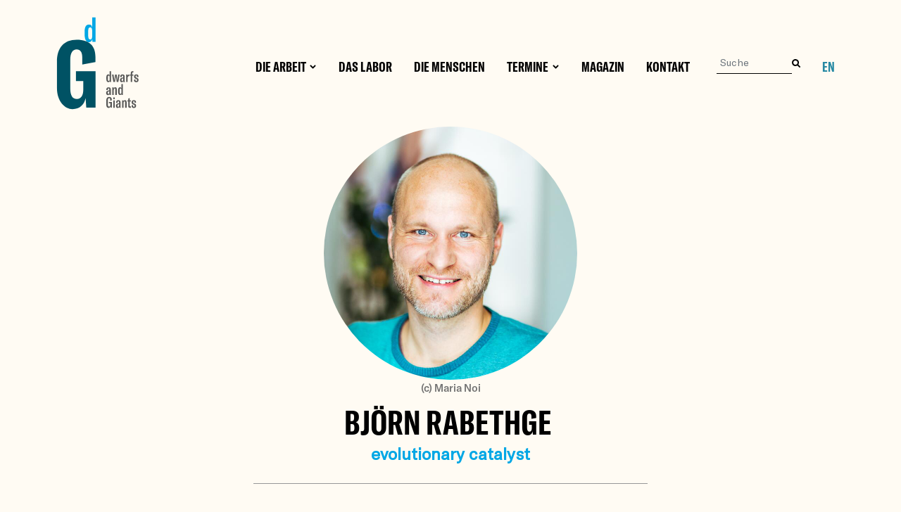

--- FILE ---
content_type: text/html; charset=UTF-8
request_url: https://www.dwarfsandgiants.org/person/bjoern-rabethge
body_size: 26706
content:
<!DOCTYPE html>
<html lang="de" dir="ltr" prefix="og: https://ogp.me/ns#">
  <head>
    <meta charset="utf-8" />
<noscript><style>form.antibot * :not(.antibot-message) { display: none !important; }</style>
</noscript><script language="javascript" type="text/javascript" src="/sites/default/files/legalweb_cloud/legalweb_cloud.js"></script>
<script>var _paq = _paq || [];(function(){var u=(("https:" == document.location.protocol) ? "https://matomo.dwarfsandgiants.org/" : "http://matomo.dwarfsandgiants.org/");_paq.push(["setSiteId", "1"]);_paq.push(["setTrackerUrl", u+"matomo.php"]);_paq.push(["setDoNotTrack", 1]);if (!window.matomo_search_results_active) {_paq.push(["trackPageView"]);}_paq.push(["setIgnoreClasses", ["no-tracking","colorbox"]]);_paq.push(["enableLinkTracking"]);var d=document,g=d.createElement("script"),s=d.getElementsByTagName("script")[0];g.type="text/javascript";g.defer=true;g.async=true;g.src=u+"matomo.js";s.parentNode.insertBefore(g,s);})();</script>
<script>var _mtm = window._mtm = window._mtm || [];_mtm.push({"mtm.startTime": (new Date().getTime()), "event": "mtm.Start"});var d = document, g = d.createElement("script"), s = d.getElementsByTagName("script")[0];g.type = "text/javascript";g.async = true;g.src="https://matomo.dwarfsandgiants.org/js/container_bXAz6IXF.js";s.parentNode.insertBefore(g, s);</script>
<meta name="description" content="Björn liebt es, Organisationen, Teams und Menschen in ihrer Weiterentwicklung zu begleiten. Er ist systemischer Organisationsberater und arbeitet seit 2016 bei dwarfs and Giants als @Evolutionary Catalyst. Sein Fokus liegt auf systemisch-agiler Organisationstransformation, Selbstorganisation und agilen Vorgehensmodellen." />
<meta name="abstract" content="Björn liebt es, Organisationen, Teams und Menschen in ihrer Weiterentwicklung zu begleiten. Er ist systemischer Organisationsberater und arbeitet seit 2016 bei dwarfs and Giants als @Evolutionary Catalyst. Sein Fokus liegt auf systemisch-agiler Organisationstransformation, Selbstorganisation und agilen Vorgehensmodellen." />
<link rel="canonical" href="https://www.dwarfsandgiants.org/person/bjoern-rabethge" />
<link rel="image_src" href="https://www.dwarfsandgiants.org/sites/default/files/2022-01/dwarfs-and-giants-bjorn-rabethge-dwarfs-and-giants-147904604.jpg" />
<meta property="og:site_name" content="dwarfs and Giants" />
<meta property="og:url" content="https://www.dwarfsandgiants.org/person/bjoern-rabethge" />
<meta property="og:title" content="Björn Rabethge | dwarfs and Giants" />
<meta property="og:description" content="Björn liebt es, Organisationen, Teams und Menschen in ihrer Weiterentwicklung zu begleiten. Er ist systemischer Organisationsberater und arbeitet seit 2016 bei dwarfs and Giants als @Evolutionary Catalyst. Sein Fokus liegt auf systemisch-agiler Organisationstransformation, Selbstorganisation und agilen Vorgehensmodellen." />
<meta property="og:image" content="https://www.dwarfsandgiants.org/sites/default/files/styles/social_media_person/public/2022-01/dwarfs-and-giants-bjorn-rabethge-dwarfs-and-giants-147904604.jpg?itok=pHuhcHkm" />
<meta name="Generator" content="Drupal 10 (https://www.drupal.org)" />
<meta name="MobileOptimized" content="width" />
<meta name="HandheldFriendly" content="true" />
<meta name="viewport" content="width=device-width, initial-scale=1, shrink-to-fit=no" />
<link rel="stylesheet" href="/sites/default/files/fontyourface/local_fonts/lafabrique_regular/font.css" media="all" />
<link rel="stylesheet" href="/sites/default/files/fontyourface/local_fonts/lafabrique_bold/font.css" media="all" />
<link rel="stylesheet" href="/sites/default/files/fontyourface/local_fonts/trade_gothic/font.css" media="all" />
<link rel="stylesheet" href="/sites/default/files/fontyourface/local_fonts/lafabrique_bold_italic/font.css" media="all" />
<link rel="stylesheet" href="/sites/default/files/fontyourface/local_fonts/lafabrique_light/font.css" media="all" />
<link rel="stylesheet" href="/sites/default/files/fontyourface/local_fonts/lafabrique_italic/font.css" media="all" />
<link rel="stylesheet" href="/sites/default/files/fontyourface/local_fonts/gt_america_compressed_bold/font.css" media="all" />
<link rel="stylesheet" href="/sites/default/files/fontyourface/local_fonts/gt_america_regular/font.css" media="all" />
<link rel="stylesheet" href="/sites/default/files/fontyourface/local_fonts/gt_america_compressed_regular/font.css" media="all" />
<link rel="stylesheet" href="/sites/default/files/fontyourface/local_fonts/gt_america_standard_medium/font.css" media="all" />
<link rel="stylesheet" href="/sites/default/files/fontyourface/local_fonts/gt_america_compressed_medium/font.css" media="all" />
<link rel="stylesheet" href="/sites/default/files/fontyourface/local_fonts/gt_america_standard_bold/font.css" media="all" />
<meta http-equiv="x-ua-compatible" content="ie=edge" />
<link rel="icon" href="/sites/default/files/favicon.ico" type="image/vnd.microsoft.icon" />
<link rel="alternate" hreflang="de" href="https://www.dwarfsandgiants.org/person/bjoern-rabethge" />
<link rel="alternate" hreflang="en" href="https://www.dwarfsandgiants.org/en/person/bjorn-rabethge" />

    <title>Björn Rabethge | dwarfs and Giants</title>
    <link rel="stylesheet" media="all" href="/sites/default/files/css/css_fQ64SiyY70UsNOlR2_NGJG1JmOT1gSMovno8hI1whRM.css?delta=0&amp;language=de&amp;theme=dng&amp;include=[base64]" />
<link rel="stylesheet" media="all" href="/sites/default/files/legalweb_cloud/legalweb_cloud.css?t98ju1" />
<link rel="stylesheet" media="all" href="/sites/default/files/css/css_aN3K3R1v1eB4J89QZDIVe27KxsD060gRL0y-agQfQ8w.css?delta=2&amp;language=de&amp;theme=dng&amp;include=[base64]" />
<link rel="stylesheet" media="all" href="/sites/default/files/css/css_bGs1Y6qAlqLg-QPxup9lxbROWL76iO3yvcrHTUhRDok.css?delta=3&amp;language=de&amp;theme=dng&amp;include=[base64]" />
<link rel="stylesheet" media="print" href="/sites/default/files/css/css_Tq-h38TW_36JHJcbim-fu0giOeFTHYYFKr4OqDbtacQ.css?delta=4&amp;language=de&amp;theme=dng&amp;include=[base64]" />
<link rel="stylesheet" media="all" href="/sites/default/files/css/css_2yu6MMeKd7_mUEJfsp-5r7rMc9RhMU2qLnehF5YSBM4.css?delta=5&amp;language=de&amp;theme=dng&amp;include=[base64]" />
<link rel="stylesheet" media="all" href="/sites/default/files/css/css_5NAj5NoO2N1SegNd8hnQA0fS9Q9CmmZPCy8UnErD6K8.css?delta=6&amp;language=de&amp;theme=dng&amp;include=[base64]" />

    
  </head>
  <body class="exclude-node-title fontyourface layout-no-sidebars page-node-30 c-182 path-node node--type-person">
    <a href="#main-content" class="visually-hidden focusable skip-link">
      Direkt zum Inhalt
    </a>
    
      <div class="dialog-off-canvas-main-canvas" data-off-canvas-main-canvas>
    <div id="page-wrapper">
  <div id="page">
    <header id="header" class="header" role="banner" aria-label="Site header">
                        <nav class="navbar" id="navbar-top">
                        
              
                                  </nav>
                <nav class="navbar navbar-expand-lg" id="navbar-main">
                        <div id="block-dng-header01" class="block-content-header block block-block-content block-block-content01087bee-dc1e-489d-b643-8264df718b97">
  
    
      <div class="content">
      <div class="views-element-container"><div class="view view-eva view-headerblock view-id-headerblock view-display-id-entity_view_1 js-view-dom-id-e81c6f383d684727fbfca548e75f71da5cf81498abc8b07390ee96f1e4d9a5c8">
  
    

  
  

      <div class="views-row">
    <div class="views-field views-field-field-ci-logo"><div class="field-content"><a href="/">    <svg xmlns="http://www.w3.org/2000/svg" id="Ebene_2_1_" viewBox="0 0 341 379">
  <defs>
    <style>
    .st2{fill:#005264;}
    .st0{fill:#575756;}
    .st1{fill:#00a7e5;}
  </style>
  </defs>
  <path class="st1" d="M113.5,74.5v-17.2c0-17.8,5.9-26.5,16.4-26.5s11.4,3.9,13.6,10.8V2.1h13.5v97.6h-12.8v-10.4c-2.7,7.4-6.9,12-14.5,12s-16.1-9.7-16.1-26.8ZM143.7,75.3v-18.8c0-10-2.7-14.8-8.2-14.8s-7.9,4.7-7.9,14.8v18.2c0,10.9,2.6,15.7,8.2,15.7s7.9-4.4,7.9-15.1Z"></path>
  <path class="st2" d="M2.6,284v-104.9c0-55.8,27.9-87.8,79.3-87.8s74.8,25.3,74.8,68.5v20.5l-52.8,9.7v-28.7c0-20.1-7.1-31.3-22.7-31.3s-25.3,14.1-25.3,41.3v115c0,26.4,8.6,41.7,26.4,41.7s25.7-15.6,25.7-38v-33.5h-29.4v-39.4h78.5v144.8h-37.2l-2.6-37.6c-5.6,26.4-23.4,43.9-52.5,43.9S2.6,338,2.6,284Z"></path>
  <path class="st0" d="M200.2,248.9v-7.6c0-7.8,2.6-11.7,7.2-11.7s5,1.7,6,4.7v-17.4h5.9v43h-5.6v-4.6c-1.2,3.3-3,5.3-6.4,5.3s-7.1-4.3-7.1-11.8ZM213.5,249.2v-8.3c0-4.4-1.2-6.5-3.6-6.5s-3.5,2.1-3.5,6.5v8c0,4.8,1.1,6.9,3.6,6.9s3.5-2,3.5-6.6Z"></path>
  <path class="st0" d="M223.2,230.3h6l2.5,20.6c.1,1.1.2,2.1.2,3.3h.2c0-1.1.2-2.3.4-3.3l3-20.6h6l3,20.6c.2,1.1.3,2.2.4,3.3h.1c0-1.2.1-2.3.2-3.3l2.5-20.6h5.9l-5.3,29.6h-6.5l-3.1-20.3c-.2-1.4-.2-2.8-.3-3.9h-.2c0,1.1,0,2.6-.3,3.9l-3,20.3h-6.5l-5.3-29.6Z"></path>
  <path class="st0" d="M255.1,253.5v-2c0-2.4.7-4.6,2.2-5.9,1.4-1.2,3.3-2.1,6.1-2.7l4.2-1v-3.7c0-2.9-.9-4-2.8-4s-3,1.2-3,3.9v2.2h-6v-2c0-5.9,3.6-8.6,9.1-8.6s8.7,2.4,8.7,8.8v14.4c0,2.7.1,5.1.5,7.2h-5.7c-.2-1.8-.4-3.5-.3-4.6-.6,3.1-2.8,5.3-6.3,5.3s-6.6-2.5-6.6-7.2ZM267.6,251.4v-5.9l-2.9.7c-2.3.6-3.4,2.3-3.4,5v1.2c0,2.6,1.1,3.8,2.8,3.8s3.5-1.7,3.5-4.7Z"></path>
  <path class="st0" d="M291.6,229.8c.2,0,.3,0,.6,0v6.5c-.5,0-.9,0-1.4,0-2,0-3.2,1-4.2,2.6-1,1.6-1.2,4-1.2,6.5v14.6h-5.9v-29.6h5.5v6.6c.7-3.7,2.6-7.2,6.6-7.2Z"></path>
  <path class="st0" d="M308.8,234.6h-4.8v25.3h-5.9v-25.3h-3.4v-4.3h3.4v-5.4c0-5.4,2.7-8.3,7.8-8.3s2,0,2.9.2v4.9c-.7,0-1.1-.1-1.5-.1-2.3,0-3.3,1.1-3.3,3.7v5h4.8v4.3Z"></path>
  <path class="st0" d="M311.1,252.6v-2.4l6-.9v2.6c0,3.1,1.3,4.4,3.2,4.4s2.8-1.1,2.8-3.1v-1.4c0-1.8-.5-3-3-4l-3.4-1.2c-3.7-1.4-5.3-4.1-5.3-7.6v-2.1c0-4.5,3.1-7.2,8.6-7.2s8.8,2.5,8.8,7.4v2.6l-5.8.8v-2.8c0-2.9-1.1-3.8-2.9-3.8s-2.7.9-2.7,3v1.4c0,1.8.4,3.1,2.8,4.1l3.4,1.4c4.3,1.8,5.4,3.9,5.4,7.3v2c0,4.4-3.1,7.8-8.8,7.8s-9.2-2.8-9.2-8.1Z"></path>
  <path class="st0" d="M199.6,304.9v-2c0-2.4.7-4.6,2.2-5.9,1.4-1.2,3.3-2.1,6.1-2.7l4.2-1v-3.7c0-2.9-.9-4-2.8-4s-3,1.2-3,3.9v2.2h-6v-2c0-5.9,3.6-8.6,9.1-8.6s8.7,2.4,8.7,8.8v14.4c0,2.7.1,5.1.5,7.2h-5.7c-.2-1.8-.4-3.5-.3-4.6-.6,3.1-2.8,5.3-6.3,5.3s-6.6-2.5-6.6-7.2ZM212.1,302.8v-5.9l-2.9.7c-2.3.6-3.4,2.3-3.4,5v1.2c0,2.6,1.1,3.8,2.8,3.8s3.5-1.7,3.5-4.7Z"></path>
  <path class="st0" d="M224,281.7h5.6v5c1.1-3.9,3.4-5.8,6.8-5.8s5.9,2.6,5.9,8.3v22.1h-6v-21.3c0-3.1-.9-4.3-2.8-4.3s-3.6,2.2-3.6,7.6v18h-5.9v-29.6Z"></path>
  <path class="st0" d="M247.3,300.3v-7.6c0-7.8,2.6-11.7,7.2-11.7s5,1.7,6,4.7v-17.4h5.9v43h-5.6v-4.6c-1.2,3.3-3,5.3-6.4,5.3s-7.1-4.3-7.1-11.8ZM260.6,300.6v-8.3c0-4.4-1.2-6.5-3.6-6.5s-3.5,2.1-3.5,6.5v8c0,4.8,1.1,6.9,3.6,6.9s3.5-2,3.5-6.6Z"></path>
  <path class="st0" d="M200.1,351v-18c0-8.5,4-13.4,11.4-13.4s10.7,4.2,10.7,10.7v3.1l-6.4,1.2v-4.3c0-3.7-1.4-5.9-4.4-5.9s-4.9,2.7-4.9,7.5v19c0,4.6,1.6,7.5,4.9,7.5s5-3.4,5-7.7v-5.8h-5.8v-5h11.7v22.5h-4.5l-.4-5.5c-1.1,4-3.7,6.5-7.8,6.5-6.1,0-9.5-4.7-9.5-12.7Z"></path>
  <path class="st0" d="M228,321.4h6.2v7.1h-6.2v-7.1ZM228.2,333.1h5.9v29.6h-5.9v-29.6Z"></path>
  <path class="st0" d="M238.7,356.3v-2c0-2.4.7-4.6,2.2-5.9,1.4-1.2,3.3-2.1,6.1-2.7l4.2-1v-3.7c0-2.9-.9-4-2.8-4s-3,1.2-3,3.9v2.2h-6v-2c0-5.9,3.6-8.6,9.1-8.6s8.7,2.4,8.7,8.8v14.4c0,2.7.1,5.1.5,7.2h-5.7c-.2-1.8-.4-3.5-.3-4.6-.6,3.1-2.8,5.3-6.3,5.3s-6.6-2.5-6.6-7.2ZM251.3,354.2v-5.9l-2.9.7c-2.3.6-3.4,2.3-3.4,5v1.2c0,2.6,1.1,3.8,2.8,3.8s3.5-1.7,3.5-4.7Z"></path>
  <path class="st0" d="M263.2,333.1h5.6v5c1.1-3.9,3.4-5.8,6.8-5.8s5.9,2.6,5.9,8.3v22.1h-6v-21.3c0-3.1-.9-4.3-2.8-4.3s-3.6,2.2-3.6,7.6v18h-5.9v-29.6Z"></path>
  <path class="st0" d="M284.4,333.1h3.5v-6.9l5.9-2.1v9h4.9v4.3h-4.9v16.4c0,2.6.9,3.7,3.1,3.7s1.4,0,2-.1v5.3c-1,.2-2.3.4-3.8.4-5,0-7.2-2.5-7.2-7.6v-18.1h-3.5v-4.3Z"></path>
  <path class="st0" d="M301.4,355.4v-2.4l6-.9v2.6c0,3.1,1.3,4.4,3.2,4.4s2.8-1.1,2.8-3.1v-1.4c0-1.8-.5-3-3-4l-3.4-1.2c-3.7-1.4-5.3-4.1-5.3-7.6v-2.1c0-4.5,3.1-7.2,8.6-7.2s8.8,2.5,8.8,7.4v2.6l-5.8.8v-2.8c0-2.9-1.1-3.8-2.9-3.8s-2.7.9-2.7,3v1.4c0,1.8.4,3.1,2.8,4.1l3.4,1.4c4.3,1.8,5.4,3.9,5.4,7.3v2c0,4.4-3.1,7.8-8.8,7.8s-9.2-2.8-9.2-8.1Z"></path>
</svg>

</a></div></div>
  </div>

  
          

  
  

  
  </div>
</div>

    </div>
  </div>
    <nav role="navigation" aria-labelledby="block-mobileheadersuche-menu" id="block-mobileheadersuche" class="block block-menu navigation menu--mobile-header-suche">
            
  <h2 class="visually-hidden" id="block-mobileheadersuche-menu">Mobile Header Suche</h2>
  

        
              <ul class="clearfix nav">
                    <li class="nav-item">
                <a href="/suche" class="nav-link nav-link--suche" data-drupal-link-system-path="suche">Suche</a>
              </li>
        </ul>
  


  </nav>


                          <button class="navbar-toggler collapsed" type="button" data-bs-toggle="offcanvas" data-bs-target="#CollapsingNavbar" aria-controls="CollapsingNavbar" aria-expanded="false" aria-label="Toggle navigation"><span class="navbar-toggler-icon"></span></button>
              <div class="offcanvas offcanvas-end" id="CollapsingNavbar">
                                  <div class="offcanvas-header">
                    <button type="button" class="btn-close text-reset" data-bs-dismiss="offcanvas" aria-label="Close"></button>
                  </div>
                  <div class="offcanvas-body">
                                  <nav role="navigation" aria-labelledby="block-dng-main-menu-menu" id="block-dng-main-menu" class="block block-menu navigation menu--main">
            
  <h2 class="visually-hidden" id="block-dng-main-menu-menu">Hauptnavigation</h2>
  

        
              <ul class="clearfix nav navbar-nav">
                    <li class="nav-item menu-item--expanded dropdown">
                          <a href="/ueber-uns/die-arbeit" class="nav-link dropdown-toggle nav-link--ueber-uns-die-arbeit" data-bs-toggle="dropdown" aria-expanded="false" aria-haspopup="true" data-drupal-link-system-path="node/131">Die Arbeit</a>
                        <ul class="dropdown-menu">
                    <li class="dropdown-item">
                          <a href="/ueber-uns/die-arbeit" class="nav-link--ueber-uns-die-arbeit" data-drupal-link-system-path="node/131">Wie wir arbeiten</a>
              </li>
                <li class="dropdown-item">
                          <a href="/about/die-5-grundprinzipien-des-nextland" class="nav-link--about-die-5-grundprinzipien-des-nextland">5 Prinzipien</a>
              </li>
                <li class="dropdown-item">
                          <a href="/ueber-uns/organisationsdesign" class="nav-link--ueber-uns-organisationsdesign" data-drupal-link-system-path="node/128">Organisationsdesign</a>
              </li>
                <li class="dropdown-item">
                          <a href="/cta" class="nav-link--cta" data-drupal-link-system-path="node/127">Clear the Air</a>
              </li>
                <li class="dropdown-item">
                          <a href="/artikel/dynamic-strategizing-ueber-agile-formen-der-strategiearbeit" class="nav-link--artikel-dynamic-strategizing-ueber-agile-formen-der-strategiearbeit" data-drupal-link-system-path="node/11">Agile Formen der Strategiearbeit</a>
              </li>
                <li class="dropdown-item">
                          <a href="/artikel/der-weg-in-eine-zukunftsfaehige-wirtschaft" title="Sustainability Transformation" class="nav-link--artikel-der-weg-in-eine-zukunftsfaehige-wirtschaft" data-drupal-link-system-path="node/237">Zukunftsfähige Wirtschaft</a>
              </li>
        </ul>
  
              </li>
                <li class="nav-item">
                          <a href="/ueber-uns/das-labor" class="nav-link nav-link--ueber-uns-das-labor" data-drupal-link-system-path="node/137">Das Labor</a>
              </li>
                <li class="nav-item">
                          <a href="/die-menschen" class="nav-link nav-link--die-menschen" data-drupal-link-system-path="node/152">Die Menschen</a>
              </li>
                <li class="nav-item menu-item--expanded dropdown">
                          <a href="/ueber-uns/termine" class="nav-link dropdown-toggle nav-link--ueber-uns-termine" data-bs-toggle="dropdown" aria-expanded="false" aria-haspopup="true" data-drupal-link-system-path="node/62">Termine</a>
                        <ul class="dropdown-menu">
                    <li class="dropdown-item">
                          <a href="/ueber-uns/termine?data=termine" class="nav-link--ueber-uns-terminedatatermine" data-drupal-link-query="{&quot;data&quot;:&quot;termine&quot;}" data-drupal-link-system-path="node/62">Terminübersicht</a>
              </li>
                <li class="dropdown-item">
                          <a href="/ueber-uns/termine?data=workshops" class="nav-link--ueber-uns-terminedataworkshops" data-drupal-link-query="{&quot;data&quot;:&quot;workshops&quot;}" data-drupal-link-system-path="node/62">Workshops &amp; Events</a>
              </li>
                <li class="dropdown-item">
                          <a href="/ueber-uns/termine#an-210" class="nav-link--ueber-uns-terminean-210" data-drupal-link-system-path="node/62">Jahresausbildungen</a>
              </li>
        </ul>
  
              </li>
                <li class="nav-item">
                          <a href="/about/magazin" class="nav-link nav-link--about-magazin" data-drupal-link-system-path="node/78">Magazin</a>
              </li>
                <li class="nav-item">
                          <a href="/about/kontakt" class="nav-link nav-link--about-kontakt" data-drupal-link-system-path="node/46">Kontakt</a>
              </li>
        </ul>
  


  </nav>
<div id="block-simplesearchform" class="block block-simple-search-form block-simple-search-form-block">
  
    
      <div class="content">
      
<form class="simple-search-form" data-drupal-selector="simple-search-form" action="/suche" method="get" id="simple-search-form" accept-charset="UTF-8">
  




        
  <div class="js-form-item js-form-type-textfield form-type-textfield js-form-item-search-api-fulltext-solr form-item-search-api-fulltext-solr form-no-label mb-3">
          <label for="edit-search-api-fulltext-solr" class="visually-hidden">Suche</label>
                    <input placeholder="Suche" class="dg-searchbox form-control" data-drupal-selector="edit-search-api-fulltext-solr" type="text" id="edit-search-api-fulltext-solr" name="search_api_fulltext_solr" value="" size="60" maxlength="128" />

                      </div>

</form>

    </div>
  </div>
<div id="block-dropdownlanguage" class="block block-dropdown-language block-dropdown-languagelanguage-interface">
  
    
      <div class="content">
      

  <div class="dropbutton-wrapper"><div class="dropbutton-widget"><ul class="dropdown-language-item dropbutton"><li class="en"><a href="/en/person/bjorn-rabethge" class="language-link" hreflang="en">EN</a></li></ul></div></div>
    </div>
  </div>


                                                  </div>
                	          </div>
                                          </nav>
          </header>
          <div class="highlighted">
        <aside class="container section clearfix" role="complementary">
            <div data-drupal-messages-fallback class="hidden"></div>


        </aside>
      </div>
            <div id="main-wrapper" class="layout-main-wrapper clearfix">
              <div id="main" class="container">
          
          <div class="row row-offcanvas row-offcanvas-left clearfix">
              <main class="main-content col" id="content" role="main">
                <section class="section">
                  <a id="main-content" tabindex="-1"></a>
                    <div id="block-dng-content" class="block block-system block-system-main-block">
  
    
      <div class="content">
      

<article data-history-node-id="30" class="node node--type-person node--promoted node--view-mode-full clearfix">
  <header>
    
        
      </header>
  <div class="node__content clearfix">
    
            <div class="field field--name-field-person-image field--type-entity-reference field--label-hidden field__item"><div class="views-element-container"><div class="view view-person-bild view-id-person_bild view-display-id-default js-view-dom-id-c814da3fe152b78eddd2a5daa50afc31d202b7f354dc858cf1e4cc07c63d6c58">
  
    
      
      <div class="view-content row">
          <div class="views-row">
    <div class="views-field views-field-thumbnail__target-id"><span class="field-content">  <img src="/sites/default/files/styles/dg_720x720/public/2022-01/dwarfs-and-giants-bjorn-rabethge-dwarfs-and-giants-147904604.jpg?itok=Rj76rnmJ" width="720" height="720" alt="Björn Rabethge, dwarfs and Giants" loading="lazy" class="image-style-dg-720x720" />


</span></div><div class="views-field views-field-field-bildunterschrift"><div class="field-content"><p>(c) Maria Noi</p></div></div>
  </div>

    </div>
  
              
          </div>
</div>
</div>
      <div class="views-element-container"><div class="view view-eva view-person-titel view-id-person_titel view-display-id-entity_view_1 js-view-dom-id-e975f23b29e4463f7027fefc81138126b4dd2176521555e4118c710bc6733faf">
  
    

  
  

      <div class="views-row">
    <div class="views-field views-field-title"><h1 class="field-content">Björn Rabethge</h1></div><div class="views-field views-field-field-taetigkeisbereich"><div class="field-content"><div class="row center">
<div class="col-lg-6">
evolutionary catalyst
</div>
</div></div></div>
  </div>

  
          

  
  

  
  </div>
</div>

      <div><div class="row center">
  <div class="col-lg-8">
  <div class="paragraph paragraph--type--dng-text paragraph--view-mode--default">
          
            <div class="clearfix text-formatted field field--name-field-copytext field--type-text-long field--label-hidden field__item"><p>Björn liebt es, Organisationen, Teams und Menschen in ihrer Weiterentwicklung zu begleiten. Er ist systemischer Organisationsberater und arbeitet seit 2016 bei dwarfs and Giants als Evolutionary Catalyst. Sein Fokus liegt auf systemisch-agiler Organisationstransformation, Selbstorganisation und agilen Vorgehensmodellen.&nbsp;</p><p>„Living structures for loving beings“: Björn bewegt die Frage, wie wir lebendige Strukturen erschaffen können, die Sinn stiften und Orientierung geben. Sie sollen Menschen unterstützen, sich auf Augenhöhe zu begegnen und gemeinsam ihr Potential zu entfalten. Neben seinem systemischen Hintergrund hat er eine ausgeprägte „agile Ader“ als ehemaliger Softwareentwickler, einen Schwerpunkt zu Selbstorganisation und ist in der Gruppendynamik zuhause. Sein Ziel ist es, die Vorzüge agiler Vorgehensmodelle und einer produktiven Konfliktkultur für die gesamte Organisation erlebbar und nutzbar zu machen.</p><h3>Was sind die inhaltlichen Schwerpunkte deiner Arbeit bei dwarfs and Giants?</h3><ul><li>Umfassende Kulturtransformationen für die ganze Organisation</li><li>Systemisch-agile Transformation</li><li>Umsetzung von Selbstorganisation</li><li>Produktive Feedback-Kultur entwickeln&nbsp;</li></ul><h3>Was waren deine wichtigsten Lernerfahrungen?</h3><ul><li>Studium der Wirtschaftswissenschaften und Informatik</li><li><a href="/jahresausbildungen/nextpedition" data-entity-type="node" data-entity-uuid="91812fe9-0e35-4765-8fbf-8ec22de01faa" data-entity-substitution="canonical" title="next:pedition">Lernlabor next:pedition</a>, Change Essentials, Pioneers of Change</li><li>Zertifizierter Holacracy<sup>®</sup> Trainer &amp; Coach</li><li>Österreichische Gesellschaft für Gruppendynamik und Organisationsberatung (ÖGGO)</li><li><a href="/jahresausbildungen/clear-the-air-facilitator-training" data-entity-type="node" data-entity-uuid="d6734d3d-2f68-4daf-8c44-996323e3a671" data-entity-substitution="canonical" title="Clear the Air Facilitator Training">Clear the Air Facilitator Training</a></li><li>Qualifikationen in agiler Software-Entwicklung, Wirtschaftsforschung, gewaltfreie Kommunikation, Art of Hosting, Projektmanagement</li></ul><h3>Der Purpose von dwarfs and Giants dreht sich um „wholesome organizations“. Was bedeutet Wholesomeness für dich?&nbsp;</h3><p>Eine „wholesome organization“ bedeutet für mich, eine gesunde Organisation in allen Bereichen zu sein – sowohl wirtschaftlich erfolgreich als auch nachhaltig im Umgang mit sich selbst, miteinander und mit der Welt.&nbsp;</p></div>
      
       </div>
 </div>
</div>
</div>
  
          <div class="row center">
  <div class="col-lg-8">
      <div class="field field--name-field-person-e-mail field--type-email field--label-hidden field__item"><div class="views-element-container"><div class="view view-person-kontakt view-id-person_kontakt view-display-id-default js-view-dom-id-bca47b80895b8a7fd12c72a0ff0926afc10cdc68eb57c1968e345722801478b7">
  
    
      
      <div class="view-content row">
          <div class="views-row">
    <div class="views-field views-field-views-conditional-field"><span class="field-content"><div class="contactbox">
<div class="contactbox-title">Kontakt:</div>
<div><span class="spamspan"><span class="u">b<span class="o"> [dot] </span>rabethge</span><img class="spamspan-image" alt="at" src="/modules/contrib/spamspan/image.gif"><span class="d">dwarfsandgiants<span class="o"> [dot] </span>org</span></span></div>
<div>Folge mir auf <a href="https://www.linkedin.com/in/bj%C3%B6rn-rabethge-28bb9420/" rel="nofollow" target="_blank">LinkedIn</a>, <a href="https://www.facebook.com/bjoern.rabethge" rel="nofollow" target="_blank">Facebook</a></div>
<div><b>dwarfs and Giants organisiert sich mit <a href="https://www.dwarfsandgiants.org/toolbox/purpose-os-regelwerk-13"> purpose OS: </a></b></div>
<div>Alle meine Rollen sind hier auf <a href="https://app.holaspirit.com/public/dwarfs-and-giants#member-6747696b7e97603b42058663">Holaspirit</a></div>
</div></span></div>
  </div>

    </div>
  
              
          </div>
</div>
</div>
    </div>
  </div>
      

<div class="views-element-container"><div class="view view-eva view-artikellisten view-id-artikellisten view-display-id-entity_view_1 js-view-dom-id-579f0ff8ddf83dd6c67b67f35a8a6d745222127ac2d1fc72dcb630eb19311ca5">
  
    

      <header>
      <h3>Mehr erfahren</h3>
    </header>
  
  

  <div class="slick blazy slick--view slick--view--artikellisten slick--view--artikellisten--entity-view-1 slick--view--artikellisten-entity-view-entity-view-1 slick--skin--classic slick--optionset--drei slick--multiple-view" data-blazy=""><div id="slick-dff46d72aea" data-slick="{&quot;count&quot;:16,&quot;total&quot;:16,&quot;accessibility&quot;:false,&quot;autoplay&quot;:true,&quot;pauseOnHover&quot;:false,&quot;autoplaySpeed&quot;:13000,&quot;draggable&quot;:false,&quot;lazyLoad&quot;:&quot;blazy&quot;,&quot;rows&quot;:0,&quot;slidesPerRow&quot;:0,&quot;slidesToShow&quot;:3,&quot;swipe&quot;:false,&quot;waitForAnimate&quot;:false,&quot;responsive&quot;:[{&quot;breakpoint&quot;:992,&quot;settings&quot;:{&quot;autoplay&quot;:true,&quot;autoplaySpeed&quot;:13000,&quot;respondTo&quot;:&quot;min&quot;,&quot;rows&quot;:0,&quot;slidesPerRow&quot;:0,&quot;swipe&quot;:false,&quot;waitForAnimate&quot;:false}},{&quot;breakpoint&quot;:1200,&quot;settings&quot;:{&quot;autoplay&quot;:true,&quot;autoplaySpeed&quot;:13000,&quot;respondTo&quot;:&quot;min&quot;,&quot;rows&quot;:0,&quot;slidesPerRow&quot;:0,&quot;slidesToShow&quot;:2,&quot;swipe&quot;:false,&quot;waitForAnimate&quot;:false}}]}" class="slick__slider">  <div class="slick__slide slide slide--0">

<article data-history-node-id="28" class="node node--type-person node--promoted node--view-mode-teasercard clearfix">
  <header>
    
          <h6 class="node__title">
        <a href="/person/valerie-schneglberger" rel="bookmark"><span class="hidden field field--name-title field--type-string field--label-hidden">Valerie Schneglberger</span>
</a>
      </h6>
        
      </header>
  <div class="node__content clearfix">
  <svg xmlns="//www.w3.org/2000/svg" version="1.1" class="svg-filters" style="display:none;">
  <defs>
    <filter id="marker-shape">
      <feTurbulence type="fractalNoise" baseFrequency="0 0.15" numOctaves="1" result="warp" />
      <feDisplacementMap xChannelSelector="R" yChannelSelector="G" scale="30" in="SourceGraphic" in2="warp" />
    </filter>
  </defs>
</svg>
    <div class="views-element-container"><div class="view view-eva view-teasecards view-id-teasecards view-display-id-entity_view_2 js-view-dom-id-448960be2ea2f7fa1526bd0965403fe19f4a43f0d1f519aac9bab278cecdaa2d">
  
    

  
  

      <div>
    <a href="/person/valerie-schneglberger"><div class="card card-teaser">
  <img src="/sites/default/files/styles/dng_kachel/public/2022-07/dwarfs-and-giants-valerie-schneglberger-dwarfs-and-giants-627349240.jpg?h=16da5632&amp;itok=vSOtOz_w" class="card-img">
  <div class="card-img-overlay">
<div class="card-tag c-183">Die Menschen</div>
<div class="card-bottom">  
  <h5 class="card-title">Valerie</br>Schneglberger</h5>
    <div class="card-text">evolutionary catalyst</div>
  </div>
  </div>
</div></a>
  </div>

  
          

  
  

  
  </div>
</div>

  </div>
</article>
</div>
  <div class="slick__slide slide slide--1">

<article data-history-node-id="43" class="node node--type-person node--promoted node--view-mode-teasercard clearfix">
  <header>
    
          <h6 class="node__title">
        <a href="/person/sascha-bernardis" rel="bookmark"><span class="hidden field field--name-title field--type-string field--label-hidden">Sascha Bernardis</span>
</a>
      </h6>
        
      </header>
  <div class="node__content clearfix">
  <svg xmlns="//www.w3.org/2000/svg" version="1.1" class="svg-filters" style="display:none;">
  <defs>
    <filter id="marker-shape">
      <feTurbulence type="fractalNoise" baseFrequency="0 0.15" numOctaves="1" result="warp" />
      <feDisplacementMap xChannelSelector="R" yChannelSelector="G" scale="30" in="SourceGraphic" in2="warp" />
    </filter>
  </defs>
</svg>
    <div class="views-element-container"><div class="view view-eva view-teasecards view-id-teasecards view-display-id-entity_view_2 js-view-dom-id-69c271a0ed394fd3e4dc160aa99b2c0e9928f125886d836351ce68ed771ecd63">
  
    

  
  

      <div>
    <a href="/person/sascha-bernardis"><div class="card card-teaser">
  <img src="/sites/default/files/styles/dng_kachel/public/2025-03/dwarfs-and-giants-sascha-bernardis-dwarfs-and-giants-1983983381.jpg?h=00546c34&amp;itok=Ii4NsQ18" class="card-img">
  <div class="card-img-overlay">
<div class="card-tag c-185">Die Menschen</div>
<div class="card-bottom">  
  <h5 class="card-title">Sascha</br>Bernardis</h5>
    <div class="card-text">evolutionary catalyst</div>
  </div>
  </div>
</div></a>
  </div>

  
          

  
  

  
  </div>
</div>

  </div>
</article>
</div>
  <div class="slick__slide slide slide--2">

<article data-history-node-id="177" class="node node--type-person node--promoted node--view-mode-teasercard clearfix">
  <header>
    
          <h6 class="node__title">
        <a href="/person/elisabeth-deutsch" rel="bookmark"><span class="hidden field field--name-title field--type-string field--label-hidden">Elisabeth Deutsch</span>
</a>
      </h6>
        
      </header>
  <div class="node__content clearfix">
  <svg xmlns="//www.w3.org/2000/svg" version="1.1" class="svg-filters" style="display:none;">
  <defs>
    <filter id="marker-shape">
      <feTurbulence type="fractalNoise" baseFrequency="0 0.15" numOctaves="1" result="warp" />
      <feDisplacementMap xChannelSelector="R" yChannelSelector="G" scale="30" in="SourceGraphic" in2="warp" />
    </filter>
  </defs>
</svg>
    <div class="views-element-container"><div class="view view-eva view-teasecards view-id-teasecards view-display-id-entity_view_2 js-view-dom-id-a3c981d6b876b7d06394f23888d50931f5e20915442cc3be9d4a98ef86c01173">
  
    

  
  

      <div>
    <a href="/person/elisabeth-deutsch"><div class="card card-teaser">
  <img src="/sites/default/files/styles/dng_kachel/public/2023-03/dwarfs-and-giants-elisabeth-deutsch-dwarfs-and-giants-858404021.jpg?h=e2935f2d&amp;itok=gezCj1aR" class="card-img">
  <div class="card-img-overlay">
<div class="card-tag c-183">Die Menschen</div>
<div class="card-bottom">  
  <h5 class="card-title">Elisabeth</br>Deutsch</h5>
    <div class="card-text">ecosystem partner</div>
  </div>
  </div>
</div></a>
  </div>

  
          

  
  

  
  </div>
</div>

  </div>
</article>
</div>
  <div class="slick__slide slide slide--3">

<article data-history-node-id="84" class="node node--type-article node--promoted node--view-mode-teasercard clearfix">
  <div class="node__content clearfix">
  <svg xmlns="//www.w3.org/2000/svg" version="1.1" class="svg-filters" style="display:none;">
  <defs>
    <filter id="marker-shape">
      <feTurbulence type="fractalNoise" baseFrequency="0 0.15" numOctaves="1" result="warp" />
      <feDisplacementMap xChannelSelector="R" yChannelSelector="G" scale="30" in="SourceGraphic" in2="warp" />
    </filter>
  </defs>
</svg>
    <div class="views-element-container"><div class="view view-eva view-teasercards-article view-id-teasercards_article view-display-id-entity_view_1 js-view-dom-id-c52a8659624306fc0f727854c8df56cd5297df72db2aac2f247014cd0e9f8d89">
  
    

  
  

      <div class="views-row">
    <div class="views-field views-field-views-conditional-field"><span class="field-content"></span></div><div class="views-field views-field-views-conditional-field-1"><span class="field-content"></span></div><div class="views-field views-field-views-conditional-field-2"><span class="field-content"></span></div><div class="views-field views-field-views-conditional-field-3"><span class="field-content"><a href="/video/die-3-groessten-mythen-ueber-selbstorganisation"><div class="card c-183 card-teaser card-article">
<div class="teaser-top-wrapper">
 <div class="teaser-img"><div class="view view-video-thumbnails view-id-video_thumbnails view-display-id-default js-view-dom-id-5da4c2a076ca46d49e8a6a33b1edcf6557551f3b3b70621b2fea9c19c3d52594">
  
    
      
      <div class="view-content row">
          <div class="views-row">
    <div class="views-field views-field-field-dg-video"><div class="field-content">  <img loading="lazy" src="/sites/default/files/styles/dg_teaser_cart_top/public/oembed_thumbnails/iyuBRIGZz32EmY8JMAu0eG5QX3yTBzryGa1cYciLUrw.jpg?h=144d094f&amp;itok=vgGBMiTi" width="720" height="360" alt="" class="image-style-dg-teaser-cart-top" />


</div></div>
  </div>

    </div>
  
          </div>
</div>
<div class="card-tag-wrapper"><div class="card-tag c-183">Video</div></div>
</div>
  <div class="card-body">
    <h5 class="card-title">Die 3 größten Mythen über Selbstorganisation</h5>
    <div class="card-text"><p>Wie unterstützt rollenbasiertes Arbeiten bei der Übernahme von Verantwortung? Die Antwort dazu gibt's in diesem Video.</p></div>
  </div>
</div></a></span></div><div class="views-field views-field-views-conditional-field-4"><span class="field-content"></span></div><div class="views-field views-field-views-conditional-field-5"><span class="field-content"></span></div><div class="views-field views-field-views-conditional-field-6"><span class="field-content"></span></div><div class="views-field views-field-views-conditional-field-7"><span class="field-content"></span></div>
  </div>

  
          

  
  

  
  </div>
</div>



  </div>
</article>
</div>
  <div class="slick__slide slide slide--4">

<article data-history-node-id="6" class="node node--type-person node--promoted node--view-mode-teasercard clearfix">
  <header>
    
          <h6 class="node__title">
        <a href="/person/anna-wohlesser" rel="bookmark"><span class="hidden field field--name-title field--type-string field--label-hidden">Anna Wohlesser</span>
</a>
      </h6>
        
      </header>
  <div class="node__content clearfix">
  <svg xmlns="//www.w3.org/2000/svg" version="1.1" class="svg-filters" style="display:none;">
  <defs>
    <filter id="marker-shape">
      <feTurbulence type="fractalNoise" baseFrequency="0 0.15" numOctaves="1" result="warp" />
      <feDisplacementMap xChannelSelector="R" yChannelSelector="G" scale="30" in="SourceGraphic" in2="warp" />
    </filter>
  </defs>
</svg>
    <div class="views-element-container"><div class="view view-eva view-teasecards view-id-teasecards view-display-id-entity_view_2 js-view-dom-id-6eb16717598b782f05773d9f3217c39b47f0c52f0c5eb18aec6e2defe2bd783a">
  
    

  
  

      <div>
    <a href="/person/anna-wohlesser"><div class="card card-teaser">
  <img src="/sites/default/files/styles/dng_kachel/public/2023-03/dwarfs-and-giants-anna-wohlesser-dwarfs-and-giants-1718734260.jpg?h=f8208ae2&amp;itok=ft85we6h" class="card-img">
  <div class="card-img-overlay">
<div class="card-tag c-184">Die Menschen</div>
<div class="card-bottom">  
  <h5 class="card-title">Anna</br>Wohlesser</h5>
    <div class="card-text">evolutionary catalyst</div>
  </div>
  </div>
</div></a>
  </div>

  
          

  
  

  
  </div>
</div>

  </div>
</article>
</div>
  <div class="slick__slide slide slide--5">

<article data-history-node-id="134" class="node node--type-article node--promoted node--view-mode-teasercard clearfix">
  <div class="node__content clearfix">
  <svg xmlns="//www.w3.org/2000/svg" version="1.1" class="svg-filters" style="display:none;">
  <defs>
    <filter id="marker-shape">
      <feTurbulence type="fractalNoise" baseFrequency="0 0.15" numOctaves="1" result="warp" />
      <feDisplacementMap xChannelSelector="R" yChannelSelector="G" scale="30" in="SourceGraphic" in2="warp" />
    </filter>
  </defs>
</svg>
    <div class="views-element-container"><div class="view view-eva view-teasercards-article view-id-teasercards_article view-display-id-entity_view_1 js-view-dom-id-041006a9af66d725abd4973b619cb450d6e203060070509b54fe29a4509bf78b">
  
    

  
  

      <div class="views-row">
    <div class="views-field views-field-views-conditional-field"><span class="field-content"><a href="/shop/t-shirt-in-dubio-pro-change"><div class="card card-teaser card-shop">
  <img src="/sites/default/files/styles/dng_kachel/public/2022-02/dwarfs-and-giants-t-shirt-dubio-540927924.png?itok=bOhfCy9w" class="card-img">
  <div class="card-img-overlay">
<div class="card-tag shop">Shop</div>
<div class="card-body">  
  <h5 class="card-title">T-Shirt: „In Dubio Pro Change“</h5>
  </div>
  </div>
</div></a></span></div><div class="views-field views-field-views-conditional-field-1"><span class="field-content"></span></div><div class="views-field views-field-views-conditional-field-2"><span class="field-content"></span></div><div class="views-field views-field-views-conditional-field-3"><span class="field-content"></span></div><div class="views-field views-field-views-conditional-field-4"><span class="field-content"></span></div><div class="views-field views-field-views-conditional-field-5"><span class="field-content"></span></div><div class="views-field views-field-views-conditional-field-6"><span class="field-content"></span></div><div class="views-field views-field-views-conditional-field-7"><span class="field-content"></span></div>
  </div>

  
          

  
  

  
  </div>
</div>



  </div>
</article>
</div>
  <div class="slick__slide slide slide--6">

<article data-history-node-id="150" class="node node--type-person node--promoted node--view-mode-teasercard clearfix">
  <header>
    
          <h6 class="node__title">
        <a href="/person/johanna-rosenbusch" rel="bookmark"><span class="hidden field field--name-title field--type-string field--label-hidden">Johanna Rosenbusch</span>
</a>
      </h6>
        
      </header>
  <div class="node__content clearfix">
  <svg xmlns="//www.w3.org/2000/svg" version="1.1" class="svg-filters" style="display:none;">
  <defs>
    <filter id="marker-shape">
      <feTurbulence type="fractalNoise" baseFrequency="0 0.15" numOctaves="1" result="warp" />
      <feDisplacementMap xChannelSelector="R" yChannelSelector="G" scale="30" in="SourceGraphic" in2="warp" />
    </filter>
  </defs>
</svg>
    <div class="views-element-container"><div class="view view-eva view-teasecards view-id-teasecards view-display-id-entity_view_2 js-view-dom-id-161fcfd35e1706f505008f6889e71dadf6b0d8b9619903e06624ad7983be21f5">
  
    

  
  

      <div>
    <a href="/person/johanna-rosenbusch"><div class="card card-teaser">
  <img src="/sites/default/files/styles/dng_kachel/public/2023-03/dwarfs-and-giants-johanna-rosenbusch-dwarfs-and-giants-529339157.jpg?itok=0ID5Y9Nd" class="card-img">
  <div class="card-img-overlay">
<div class="card-tag c-184">Die Menschen</div>
<div class="card-bottom">  
  <h5 class="card-title">Johanna</br>Rosenbusch</h5>
    <div class="card-text">ecosystem partner</div>
  </div>
  </div>
</div></a>
  </div>

  
          

  
  

  
  </div>
</div>

  </div>
</article>
</div>
  <div class="slick__slide slide slide--7">

<article data-history-node-id="109" class="node node--type-article node--promoted node--view-mode-teasercard clearfix">
  <div class="node__content clearfix">
  <svg xmlns="//www.w3.org/2000/svg" version="1.1" class="svg-filters" style="display:none;">
  <defs>
    <filter id="marker-shape">
      <feTurbulence type="fractalNoise" baseFrequency="0 0.15" numOctaves="1" result="warp" />
      <feDisplacementMap xChannelSelector="R" yChannelSelector="G" scale="30" in="SourceGraphic" in2="warp" />
    </filter>
  </defs>
</svg>
    <div class="views-element-container"><div class="view view-eva view-teasercards-article view-id-teasercards_article view-display-id-entity_view_1 js-view-dom-id-3e9e4176838162e52bb192d2749c1b06137914e6b4111ef83a2d14396b49faac">
  
    

  
  

      <div class="views-row">
    <div class="views-field views-field-views-conditional-field"><span class="field-content"></span></div><div class="views-field views-field-views-conditional-field-1"><span class="field-content"></span></div><div class="views-field views-field-views-conditional-field-2"><span class="field-content"></span></div><div class="views-field views-field-views-conditional-field-3"><span class="field-content"></span></div><div class="views-field views-field-views-conditional-field-4"><span class="field-content"></span></div><div class="views-field views-field-views-conditional-field-5"><span class="field-content"></span></div><div class="views-field views-field-views-conditional-field-6"><span class="field-content"></span></div><div class="views-field views-field-views-conditional-field-7"><span class="field-content"><a href="/about/autonomie-in-der-zusammenarbeit"><div class="card c-182 card-teaser card-about">
<div class="teaser-top-wrapper">
 <div class="teaser-img"> <img src="/sites/default/files/styles/dg_kachel_1_1/public/2022-02/dwarfs-and-giants-5-prinzipien-autonomie-kollaboration-teaserbild-568918812.png?itok=5k9-SVZ2" class="card-img-top"></div>
<div class="card-tag-wrapper"><div class="card-tag">Über uns</div></div>
</div>
  <div class="card-body c-182">
    <h5 class="card-title">Autonomie in der Zusammenarbeit</h5>
    <div class="card-text"><p>1 von 5 next:land Prinzipien: Augenhöhe &amp; Eigenverantwortung für mehr Ownership &amp; Unternehmergeist.</p></div>
  </div>
</div></a></span></div>
  </div>

  
          

  
  

  
  </div>
</div>



  </div>
</article>
</div>
  <div class="slick__slide slide slide--8">

<article data-history-node-id="128" class="node node--type-article node--promoted node--view-mode-teasercard clearfix">
  <div class="node__content clearfix">
  <svg xmlns="//www.w3.org/2000/svg" version="1.1" class="svg-filters" style="display:none;">
  <defs>
    <filter id="marker-shape">
      <feTurbulence type="fractalNoise" baseFrequency="0 0.15" numOctaves="1" result="warp" />
      <feDisplacementMap xChannelSelector="R" yChannelSelector="G" scale="30" in="SourceGraphic" in2="warp" />
    </filter>
  </defs>
</svg>
    <div class="views-element-container"><div class="view view-eva view-teasercards-article view-id-teasercards_article view-display-id-entity_view_1 js-view-dom-id-5d7f73dcf1fca3dc70492873797ddd3c3d7c82252e9ba873211adb1ce93ba1c3">
  
    

  
  

      <div class="views-row">
    <div class="views-field views-field-views-conditional-field"><span class="field-content"></span></div><div class="views-field views-field-views-conditional-field-1"><span class="field-content"></span></div><div class="views-field views-field-views-conditional-field-2"><span class="field-content"></span></div><div class="views-field views-field-views-conditional-field-3"><span class="field-content"></span></div><div class="views-field views-field-views-conditional-field-4"><span class="field-content"></span></div><div class="views-field views-field-views-conditional-field-5"><span class="field-content"></span></div><div class="views-field views-field-views-conditional-field-6"><span class="field-content"></span></div><div class="views-field views-field-views-conditional-field-7"><span class="field-content"><a href="/ueber-uns/organisationsdesign"><div class="card c-633 card-teaser card-about">
<div class="teaser-top-wrapper">
 <div class="teaser-img"> <img src="/sites/default/files/styles/dg_kachel_1_1/public/2025-05/dwarfs-and-giants-selforg-teaser-1173455558.png?h=da99e66c&amp;itok=Xy-ri97z" class="card-img-top"></div>
<div class="card-tag-wrapper"><div class="card-tag">Über uns</div></div>
</div>
  <div class="card-body c-633">
    <h5 class="card-title">Organisationsdesign</h5>
    <div class="card-text"><p>Wir begleiten Organisationen dabei, ihre Struktur so weiterzuentwickeln, dass sie auch in unserer komplexen und unberechenbaren Welt handlungsfähig bleiben.</p></div>
  </div>
</div></a></span></div>
  </div>

  
          

  
  

  
  </div>
</div>



  </div>
</article>
</div>
  <div class="slick__slide slide slide--9">

<article data-history-node-id="228" class="node node--type-article node--promoted node--view-mode-teasercard clearfix">
  <div class="node__content clearfix">
  <svg xmlns="//www.w3.org/2000/svg" version="1.1" class="svg-filters" style="display:none;">
  <defs>
    <filter id="marker-shape">
      <feTurbulence type="fractalNoise" baseFrequency="0 0.15" numOctaves="1" result="warp" />
      <feDisplacementMap xChannelSelector="R" yChannelSelector="G" scale="30" in="SourceGraphic" in2="warp" />
    </filter>
  </defs>
</svg>
    <div class="views-element-container"><div class="view view-eva view-teasercards-article view-id-teasercards_article view-display-id-entity_view_1 js-view-dom-id-9896dc73a6d4e006bf7297ffc674829771d5804134c02c629ca5261097393c1a">
  
    

  
  

      <div class="views-row">
    <div class="views-field views-field-views-conditional-field"><span class="field-content"></span></div><div class="views-field views-field-views-conditional-field-1"><span class="field-content"><a href="/artikel/praxis-check-selbstorganisation-muss-reale-probleme-loesen"><div class="card c-182 card-teaser card-article">
<div class="teaser-top-wrapper">
 <div class="teaser-img"> <img src="/sites/default/files/styles/dg_teaser_cart_top/public/2024-03/dwarfs-and-giants-planes-1992726992.jpg?h=75e100b2&amp;itok=KzXRLEEE" class="card-img-top"></div>
<div class="card-tag-wrapper"><div class="card-tag c-182">Artikel</div></div>
</div>
  <div class="card-body">
    <h5 class="card-title">Praxis-Check: “Selbstorganisation muss reale Probleme lösen!”</h5>
    <div class="card-text"><p>Was sind Herausforderungen und Potenziale selbstorganisierter Modelle? Welche Dynamiken und Phänomene werden sichtbar? Ein Praxis-Einblick.</p></div>
  </div>
</div></a></span></div><div class="views-field views-field-views-conditional-field-2"><span class="field-content"></span></div><div class="views-field views-field-views-conditional-field-3"><span class="field-content"></span></div><div class="views-field views-field-views-conditional-field-4"><span class="field-content"></span></div><div class="views-field views-field-views-conditional-field-5"><span class="field-content"></span></div><div class="views-field views-field-views-conditional-field-6"><span class="field-content"></span></div><div class="views-field views-field-views-conditional-field-7"><span class="field-content"></span></div>
  </div>

  
          

  
  

  
  </div>
</div>



  </div>
</article>
</div>
  <div class="slick__slide slide slide--10">

<article data-history-node-id="67" class="node node--type-article node--promoted node--view-mode-teasercard clearfix">
  <div class="node__content clearfix">
  <svg xmlns="//www.w3.org/2000/svg" version="1.1" class="svg-filters" style="display:none;">
  <defs>
    <filter id="marker-shape">
      <feTurbulence type="fractalNoise" baseFrequency="0 0.15" numOctaves="1" result="warp" />
      <feDisplacementMap xChannelSelector="R" yChannelSelector="G" scale="30" in="SourceGraphic" in2="warp" />
    </filter>
  </defs>
</svg>
    <div class="views-element-container"><div class="view view-eva view-teasercards-article view-id-teasercards_article view-display-id-entity_view_1 js-view-dom-id-196ace839cff61c5406760cccb221f05ec4fdaf585b1932a06fb822ebef22d6f">
  
    

  
  

      <div class="views-row">
    <div class="views-field views-field-views-conditional-field"><span class="field-content"></span></div><div class="views-field views-field-views-conditional-field-1"><span class="field-content"></span></div><div class="views-field views-field-views-conditional-field-2"><span class="field-content"><a href="/client-story/sozialunternehmen-mit-vertrauenskultur"><div class="card c-184 card-teaser card-case-study">
<div class="teaser-top-wrapper">
 <div class="teaser-img"> <img src="/sites/default/files/styles/dg_teaser_cart_top/public/2022-02/dwarfs-and-giants-teaser-jaw-small-915578230.png?itok=LSSzEVXN" class="card-img-top"></div>
<div class="card-tag-wrapper"><div class="card-tag">Client Story</div></div>
</div>
  <div class="card-body c-184">
    <h5 class="card-title">Sozialunternehmen mit Vertrauenskultur</h5>
    <div class="card-text"><p>Chancengleichheit und Empowerment stehen im Zentrum der Arbeit von Jugend am Werk. Wie kann ein Sozialunternehmen auch innerhalb der Organisation eine tragfähige Vertrauenskultur etablieren?</p></div>
  </div>
</div></a></span></div><div class="views-field views-field-views-conditional-field-3"><span class="field-content"></span></div><div class="views-field views-field-views-conditional-field-4"><span class="field-content"></span></div><div class="views-field views-field-views-conditional-field-5"><span class="field-content"></span></div><div class="views-field views-field-views-conditional-field-6"><span class="field-content"></span></div><div class="views-field views-field-views-conditional-field-7"><span class="field-content"></span></div>
  </div>

  
          

  
  

  
  </div>
</div>



  </div>
</article>
</div>
  <div class="slick__slide slide slide--11">

<article data-history-node-id="95" class="node node--type-article node--promoted node--view-mode-teasercard clearfix">
  <div class="node__content clearfix">
  <svg xmlns="//www.w3.org/2000/svg" version="1.1" class="svg-filters" style="display:none;">
  <defs>
    <filter id="marker-shape">
      <feTurbulence type="fractalNoise" baseFrequency="0 0.15" numOctaves="1" result="warp" />
      <feDisplacementMap xChannelSelector="R" yChannelSelector="G" scale="30" in="SourceGraphic" in2="warp" />
    </filter>
  </defs>
</svg>
    <div class="views-element-container"><div class="view view-eva view-teasercards-article view-id-teasercards_article view-display-id-entity_view_1 js-view-dom-id-31bb317fe654a1c77acf65ee185bd3d4ba43a1936b057db103f50346a2398c5d">
  
    

  
  

      <div class="views-row">
    <div class="views-field views-field-views-conditional-field"><span class="field-content"></span></div><div class="views-field views-field-views-conditional-field-1"><span class="field-content"><a href="/artikel/holacracy-ein-fleischwolf-fuer-organisationale-entscheidungsprozess"><div class="card c-182 card-teaser card-article">
<div class="teaser-top-wrapper">
 <div class="teaser-img"> <img src="/sites/default/files/styles/dg_teaser_cart_top/public/2022-02/dwarfs-and-giants-holacracy-doppelverbindung-1350570239.png?h=f2ddd435&amp;itok=sA3-Dczo" class="card-img-top"></div>
<div class="card-tag-wrapper"><div class="card-tag c-182">Artikel</div></div>
</div>
  <div class="card-body">
    <h5 class="card-title">Holacracy: Ein Fleischwolf für organisationale Entscheidungsprozess</h5>
    <div class="card-text"><p>Die Struktur – holakratische Rollen und Kreise – ist lebendig und entwickelt sich laufend weiter. Doch wie wirkt das alles zusammen? Ein Buchbeitrag von Gerald.</p></div>
  </div>
</div></a></span></div><div class="views-field views-field-views-conditional-field-2"><span class="field-content"></span></div><div class="views-field views-field-views-conditional-field-3"><span class="field-content"></span></div><div class="views-field views-field-views-conditional-field-4"><span class="field-content"></span></div><div class="views-field views-field-views-conditional-field-5"><span class="field-content"></span></div><div class="views-field views-field-views-conditional-field-6"><span class="field-content"></span></div><div class="views-field views-field-views-conditional-field-7"><span class="field-content"></span></div>
  </div>

  
          

  
  

  
  </div>
</div>



  </div>
</article>
</div>
  <div class="slick__slide slide slide--12">

<article data-history-node-id="68" class="node node--type-article node--view-mode-teasercard clearfix">
  <div class="node__content clearfix">
  <svg xmlns="//www.w3.org/2000/svg" version="1.1" class="svg-filters" style="display:none;">
  <defs>
    <filter id="marker-shape">
      <feTurbulence type="fractalNoise" baseFrequency="0 0.15" numOctaves="1" result="warp" />
      <feDisplacementMap xChannelSelector="R" yChannelSelector="G" scale="30" in="SourceGraphic" in2="warp" />
    </filter>
  </defs>
</svg>
    <div class="views-element-container"><div class="view view-eva view-teasercards-article view-id-teasercards_article view-display-id-entity_view_1 js-view-dom-id-89816c50dbfc85fa77b418b261efec61bd7180754422982c9c56d6c790cfd0eb">
  
    

  
  

      <div class="views-row">
    <div class="views-field views-field-views-conditional-field"><span class="field-content"></span></div><div class="views-field views-field-views-conditional-field-1"><span class="field-content"></span></div><div class="views-field views-field-views-conditional-field-2"><span class="field-content"><a href="/client-story/ein-plaedoyer-fuer-iteratives-vorgehen"><div class="card c-182 card-teaser card-case-study">
<div class="teaser-top-wrapper">
 <div class="teaser-img"> <img src="/sites/default/files/styles/dg_teaser_cart_top/public/2022-02/dwarfs-and-giants-vetter-teaser-small-1508527268.png?itok=562btUKw" class="card-img-top"></div>
<div class="card-tag-wrapper"><div class="card-tag">Client Story</div></div>
</div>
  <div class="card-body c-182">
    <h5 class="card-title">Ein Plädoyer für iteratives Vorgehen</h5>
    <div class="card-text"><p>Das große Schlagwort „Digitale Transformation“ stand im Zentrum der Organisationsentwicklung bei der Vetter Pharma-Fertigung GmbH &amp; Co. KG – und damit die Frage, wie eine dialogorientierte Kultur des Lernens entsteht.&nbsp;</p></div>
  </div>
</div></a></span></div><div class="views-field views-field-views-conditional-field-3"><span class="field-content"></span></div><div class="views-field views-field-views-conditional-field-4"><span class="field-content"></span></div><div class="views-field views-field-views-conditional-field-5"><span class="field-content"></span></div><div class="views-field views-field-views-conditional-field-6"><span class="field-content"></span></div><div class="views-field views-field-views-conditional-field-7"><span class="field-content"></span></div>
  </div>

  
          

  
  

  
  </div>
</div>



  </div>
</article>
</div>
  <div class="slick__slide slide slide--13">

<article data-history-node-id="17" class="node node--type-article node--view-mode-teasercard clearfix">
  <div class="node__content clearfix">
  <svg xmlns="//www.w3.org/2000/svg" version="1.1" class="svg-filters" style="display:none;">
  <defs>
    <filter id="marker-shape">
      <feTurbulence type="fractalNoise" baseFrequency="0 0.15" numOctaves="1" result="warp" />
      <feDisplacementMap xChannelSelector="R" yChannelSelector="G" scale="30" in="SourceGraphic" in2="warp" />
    </filter>
  </defs>
</svg>
    <div class="views-element-container"><div class="view view-eva view-teasercards-article view-id-teasercards_article view-display-id-entity_view_1 js-view-dom-id-0940da0d9e7fbe8d9d55d22450c642673ecd3fc013b7ba2da67ea2bb7e312d50">
  
    

  
  

      <div class="views-row">
    <div class="views-field views-field-views-conditional-field"><span class="field-content"></span></div><div class="views-field views-field-views-conditional-field-1"><span class="field-content"><a href="/artikel/die-groesste-herausforderung-ist-mit-komplexitaet-umzugehen"><div class="card c-185 card-teaser card-article">
<div class="teaser-top-wrapper">
 <div class="teaser-img"> <img src="/sites/default/files/styles/dg_teaser_cart_top/public/2022-02/dwarfs-and-giants-nadja-kaderli-beim-holacracy-practitioner-training-zurich-723908555.jpg?itok=kRzMahvV" class="card-img-top"></div>
<div class="card-tag-wrapper"><div class="card-tag c-185">Artikel</div></div>
</div>
  <div class="card-body">
    <h5 class="card-title">„Die größte Herausforderung ist, mit Komplexität umzugehen.“</h5>
    <div class="card-text"><p>7 Fragen an HR-Strategin Nadja Kaderli, Teilnehmerin des Holacracy Practitioner Trainings in Zürich</p></div>
  </div>
</div></a></span></div><div class="views-field views-field-views-conditional-field-2"><span class="field-content"></span></div><div class="views-field views-field-views-conditional-field-3"><span class="field-content"></span></div><div class="views-field views-field-views-conditional-field-4"><span class="field-content"></span></div><div class="views-field views-field-views-conditional-field-5"><span class="field-content"></span></div><div class="views-field views-field-views-conditional-field-6"><span class="field-content"></span></div><div class="views-field views-field-views-conditional-field-7"><span class="field-content"></span></div>
  </div>

  
          

  
  

  
  </div>
</div>



  </div>
</article>
</div>
  <div class="slick__slide slide slide--14">

<article data-history-node-id="131" class="node node--type-article node--promoted node--view-mode-teasercard clearfix">
  <div class="node__content clearfix">
  <svg xmlns="//www.w3.org/2000/svg" version="1.1" class="svg-filters" style="display:none;">
  <defs>
    <filter id="marker-shape">
      <feTurbulence type="fractalNoise" baseFrequency="0 0.15" numOctaves="1" result="warp" />
      <feDisplacementMap xChannelSelector="R" yChannelSelector="G" scale="30" in="SourceGraphic" in2="warp" />
    </filter>
  </defs>
</svg>
    <div class="views-element-container"><div class="view view-eva view-teasercards-article view-id-teasercards_article view-display-id-entity_view_1 js-view-dom-id-869ab3c6a70396e26ce253d1c24fe5f59bae1be737f7d821fd4858d80b08051b">
  
    

  
  

      <div class="views-row">
    <div class="views-field views-field-views-conditional-field"><span class="field-content"></span></div><div class="views-field views-field-views-conditional-field-1"><span class="field-content"></span></div><div class="views-field views-field-views-conditional-field-2"><span class="field-content"></span></div><div class="views-field views-field-views-conditional-field-3"><span class="field-content"></span></div><div class="views-field views-field-views-conditional-field-4"><span class="field-content"></span></div><div class="views-field views-field-views-conditional-field-5"><span class="field-content"></span></div><div class="views-field views-field-views-conditional-field-6"><span class="field-content"></span></div><div class="views-field views-field-views-conditional-field-7"><span class="field-content"><a href="/ueber-uns/die-arbeit"><div class="card c-182 card-teaser card-about">
<div class="teaser-top-wrapper">
 <div class="teaser-img"> <img src="/sites/default/files/styles/dg_kachel_1_1/public/2022-02/dwarfs-and-giants-die-erste-expedition-1756407679.jpg?h=0a7363f5&amp;itok=uEpTqTJe" class="card-img-top"></div>
<div class="card-tag-wrapper"><div class="card-tag">Über uns</div></div>
</div>
  <div class="card-body c-182">
    <h5 class="card-title">Die Arbeit</h5>
    <div class="card-text"><p>Wir erzählen dir, wie unsere Arbeit mit einer Organisation ganz konkret dazu beiträgt, diese kreativer, freudiger und effektiver zu gestalten.</p></div>
  </div>
</div></a></span></div>
  </div>

  
          

  
  

  
  </div>
</div>



  </div>
</article>
</div>
  <div class="slick__slide slide slide--15">

<article data-history-node-id="65" class="node node--type-article node--promoted node--view-mode-teasercard clearfix">
  <div class="node__content clearfix">
  <svg xmlns="//www.w3.org/2000/svg" version="1.1" class="svg-filters" style="display:none;">
  <defs>
    <filter id="marker-shape">
      <feTurbulence type="fractalNoise" baseFrequency="0 0.15" numOctaves="1" result="warp" />
      <feDisplacementMap xChannelSelector="R" yChannelSelector="G" scale="30" in="SourceGraphic" in2="warp" />
    </filter>
  </defs>
</svg>
    <div class="views-element-container"><div class="view view-eva view-teasercards-article view-id-teasercards_article view-display-id-entity_view_1 js-view-dom-id-14b30b3ad57ac29e287ae4a9ba1be8247dc4adb1bde2a0a09f848b41a7181062">
  
    

  
  

      <div class="views-row">
    <div class="views-field views-field-views-conditional-field"><span class="field-content"></span></div><div class="views-field views-field-views-conditional-field-1"><span class="field-content"></span></div><div class="views-field views-field-views-conditional-field-2"><span class="field-content"><a href="/client-story/wir-wollten-ein-selbstlernendes-system-etablieren"><div class="card c-182 card-teaser card-case-study">
<div class="teaser-top-wrapper">
 <div class="teaser-img"> <img src="/sites/default/files/styles/dg_teaser_cart_top/public/2022-02/dwarfs-and-giants-teaser-ontec-small-1165443266.png?itok=-_zduCQJ" class="card-img-top"></div>
<div class="card-tag-wrapper"><div class="card-tag">Client Story</div></div>
</div>
  <div class="card-body c-182">
    <h5 class="card-title">„Wir wollten ein selbstlernendes System etablieren!“</h5>
    <div class="card-text"><p>Die ONTEC AG hat sich daher 2018 dazu entschlossen, Holacracy einzuführen: Für eine agile Organisation mit klaren Entscheidungsprozessen. Vorstandsmitglied Daniel Sieder im Interview.</p></div>
  </div>
</div></a></span></div><div class="views-field views-field-views-conditional-field-3"><span class="field-content"></span></div><div class="views-field views-field-views-conditional-field-4"><span class="field-content"></span></div><div class="views-field views-field-views-conditional-field-5"><span class="field-content"></span></div><div class="views-field views-field-views-conditional-field-6"><span class="field-content"></span></div><div class="views-field views-field-views-conditional-field-7"><span class="field-content"></span></div>
  </div>

  
          

  
  

  
  </div>
</div>



  </div>
</article>
</div>
</div>
          <nav role="navigation" class="slick__arrow">
        <button type="button" data-role="none" class="slick-prev" aria-label="Previous" tabindex="0">Previous</button><button type="button" data-role="none" class="slick-next" aria-label="Next" tabindex="0">Next</button>
      </nav>
    </div>

  
  

  
  

  
  </div>
</div>

  </div>
</article>

    </div>
  </div>
<div class="views-element-container block block-views block-views-blocktoc-button-block-1" id="block-views-block-toc-button-block-1">
  
    
      <div class="content">
      <div><div class="view view-toc-button view-id-toc_button view-display-id-block_1 js-view-dom-id-e63861ae4310a78b4a15c46b98f672d02888226c716475239da98e54bbeb053c">
  
    
      
  
          </div>
</div>

    </div>
  </div>


                </section>
              </main>
                                  </div>
        </div>
          </div>
        <footer class="site-footer">
    <i class="bi bi-facebook"></i>
              <div class="container">
                      <div class="site-footer__top clearfix">
                <section class="row region region-footer-first">
    <div id="block-logofooter" class="block-content-header block block-block-content block-block-content2dd311ea-a296-4b50-b87c-2a3748770c35">
  
    
      <div class="content">
      <div class="views-element-container"><div class="view view-eva view-headerblock view-id-headerblock view-display-id-entity_view_1 js-view-dom-id-df3d35ff6673ede67a71db953a199afc56ce5b6fbb776003d1b4016b8486138f">
  
    

  
  

      <div class="views-row">
    <div class="views-field views-field-field-ci-logo"><div class="field-content"><a href="/">    <svg xmlns="http://www.w3.org/2000/svg" id="Ebene 2" data-name="Ebene 2" viewBox="0 0 626 379">
  <defs>
    <style>.cls-2{fill:#00a7e5;}.cls-1{fill:#fff;}</style>
  </defs>
  <path class="cls-1" d="M2.6,284v-104.9c0-55.8,27.9-87.8,79.3-87.8s74.8,25.3,74.8,68.5v20.5l-52.8,9.7v-28.7c0-20.1-7.1-31.3-22.7-31.3s-25.3,14.1-25.3,41.3v115c0,26.4,8.6,41.7,26.4,41.7s25.7-15.6,25.7-38v-33.5h-29.4v-39.4h78.5v144.8h-37.2l-2.6-37.6c-5.6,26.4-23.4,43.9-52.5,43.9S2.6,338,2.6,284Z"></path>
  <path class="cls-1" d="M384.4,229.8c.2,0,.3,0,.6,0v6.5c-.5,0-.9,0-1.4,0-2,0-3.2,1-4.2,2.6-1,1.6-1.2,4-1.2,6.5v14.6h-5.9v-29.6h5.5v6.6c.7-3.7,2.6-7.2,6.6-7.2Z"></path>
  <path class="cls-1" d="M393.1,246v4.9c0,3.3,1.2,5,3.5,5s3.3-1.3,3.3-4.7v-1.5l5.8.9v1.5c0,5.3-3.8,8.6-9.2,8.6s-9.4-3.6-9.4-9.7v-10.6c0-7.1,3.3-10.9,9.4-10.9s9.2,3.4,9.2,10.3v6.2h-12.6ZM393.1,238.7v3.7h6.5v-3.4c0-3.8-1-5.3-3.1-5.3s-3.4,1.7-3.4,5.1Z"></path>
  <path class="cls-1" d="M407.6,230.3h6l2.5,20.6c.1,1.1.2,2.1.2,3.3h.2c0-1.1.2-2.3.4-3.3l3-20.6h6l3,20.6c.2,1.1.3,2.2.4,3.3h.1c0-1.2.1-2.3.2-3.3l2.5-20.6h5.9l-5.3,29.6h-6.5l-3.1-20.3c-.2-1.4-.2-2.8-.3-3.9h-.2c0,1.1,0,2.6-.3,3.9l-3,20.3h-6.5l-5.3-29.6Z"></path>
  <path class="cls-1" d="M454.1,229.8c.2,0,.3,0,.6,0v6.5c-.5,0-.9,0-1.4,0-2,0-3.2,1-4.2,2.6-1,1.6-1.2,4-1.2,6.5v14.6h-5.9v-29.6h5.5v6.6c.7-3.7,2.6-7.2,6.6-7.2Z"></path>
  <path class="cls-1" d="M458.2,218.6h6.2v7.1h-6.2v-7.1ZM458.4,230.3h5.9v29.6h-5.9v-29.6Z"></path>
  <path class="cls-1" d="M467.9,230.3h3.5v-6.9l5.9-2.1v9h4.9v4.3h-4.9v16.4c0,2.6.9,3.7,3.1,3.7s1.4,0,2-.1v5.3c-1,.2-2.3.4-3.8.4-5,0-7.2-2.5-7.2-7.6v-18.1h-3.5v-4.3Z"></path>
  <path class="cls-1" d="M486.2,218.6h6.2v7.1h-6.2v-7.1ZM486.4,230.3h5.9v29.6h-5.9v-29.6Z"></path>
  <path class="cls-1" d="M498.6,230.3h5.6v5c1.1-3.9,3.4-5.8,6.8-5.8s5.9,2.6,5.9,8.3v22.1h-6v-21.3c0-3.1-.9-4.3-2.8-4.3s-3.6,2.2-3.6,7.6v18h-5.9v-29.6Z"></path>
  <path class="cls-1" d="M536,231.3c2,1.5,3,4,3,7.2v3c0,5.7-3.1,8.8-8.7,8.8s-1.9-.1-2.7-.3c-.6.3-.9.8-.9,1.5s.7,1.5,2.7,2.3l5.1,1.5c3.7,1,6.5,3.1,6.5,6.8v1.8c0,5-3.8,8.3-10.4,8.3s-9.8-2.7-9.8-6.9v-.8c0-2.8,1.7-5,4.8-6-2.5-1.1-3.6-2.6-3.6-4.7s1.4-3.9,3.7-4.5c-2.6-1.3-4-4-4-7.7v-3.1c0-5.7,3.1-9,8.8-9s2.8.2,3.9.7c.7-3,2.6-4.8,5.5-4.8s.9,0,1.5.2v4.8c-.7-.2-1.3-.2-2.1-.2-1.3,0-2.3.4-3,1.1ZM527.5,259.3c-1,.7-1.5,1.9-1.5,3.6v.9c0,3,1.8,4.4,4.6,4.4s4.6-1.3,4.6-3.7v-.8c0-2-1.4-2.6-3.5-3.2l-4.2-1.1ZM533.3,237.7c0-2.8-1.1-4.3-3.1-4.3s-3.1,1.5-3.1,4.3v4.7c0,2.7,1.1,4.1,3.1,4.1s3.1-1.4,3.1-4.1v-4.7Z"></path>
  <path class="cls-1" d="M369.6,281.7h3.5v-6.9l5.9-2.1v9h4.9v4.3h-4.9v16.4c0,2.6.9,3.7,3.1,3.7s1.4,0,2-.1v5.3c-1,.2-2.3.4-3.8.4-5,0-7.2-2.5-7.2-7.6v-18.1h-3.5v-4.3Z"></path>
  <path class="cls-1" d="M388.2,268.4h5.9v18.2c.9-3.6,3.2-5.6,6.6-5.6s5.9,2.6,5.9,8.3v22.1h-6v-21.5c0-2.8-.9-4.2-2.9-4.2s-3.6,2.2-3.6,7.7v17.9h-5.9v-43Z"></path>
  <path class="cls-1" d="M417.4,297.4v4.9c0,3.3,1.2,5,3.5,5s3.3-1.3,3.3-4.7v-1.5l5.8.9v1.5c0,5.3-3.8,8.6-9.2,8.6s-9.4-3.6-9.4-9.7v-10.6c0-7.1,3.3-10.9,9.4-10.9s9.2,3.4,9.2,10.3v6.2h-12.6ZM417.4,290.1v3.7h6.5v-3.4c0-3.8-1-5.3-3.1-5.3s-3.4,1.7-3.4,5.1Z"></path>
  <path class="cls-1" d="M456.5,286h-4.8v25.3h-5.9v-25.3h-3.4v-4.3h3.4v-5.4c0-5.4,2.7-8.3,7.8-8.3s2,0,2.9.2v4.9c-.7,0-1.1-.1-1.5-.1-2.3,0-3.3,1.1-3.3,3.7v5h4.8v4.3Z"></path>
  <path class="cls-1" d="M459.9,303.2v-21.5h6v21.2c0,3,1,4.3,2.9,4.3s3.5-2.5,3.5-6.9v-18.6h6v29.6h-5.8v-4.7c-.9,3.5-3,5.5-6.4,5.5-4.9,0-6.3-3.7-6.3-8.9Z"></path>
  <path class="cls-1" d="M482,281.7h3.5v-6.9l5.9-2.1v9h4.9v4.3h-4.9v16.4c0,2.6.9,3.7,3.1,3.7s1.4,0,2-.1v5.3c-1,.2-2.3.4-3.8.4-5,0-7.2-2.5-7.2-7.6v-18.1h-3.5v-4.3Z"></path>
  <path class="cls-1" d="M500.2,303.2v-21.5h6v21.2c0,3,1,4.3,2.9,4.3s3.5-2.5,3.5-6.9v-18.6h6v29.6h-5.8v-4.7c-.9,3.5-3,5.5-6.4,5.5-4.9,0-6.3-3.7-6.3-8.9Z"></path>
  <path class="cls-1" d="M537,281.2c.2,0,.3,0,.6,0v6.5c-.5,0-.9,0-1.4,0-2,0-3.2,1-4.2,2.6-1,1.6-1.2,4-1.2,6.5v14.6h-5.9v-29.6h5.5v6.6c.7-3.7,2.6-7.2,6.6-7.2Z"></path>
  <path class="cls-1" d="M545.7,297.4v4.9c0,3.3,1.2,5,3.5,5s3.3-1.3,3.3-4.7v-1.5l5.8.9v1.5c0,5.3-3.8,8.6-9.2,8.6s-9.4-3.6-9.4-9.7v-10.6c0-7.1,3.3-10.9,9.4-10.9s9.2,3.4,9.2,10.3v6.2h-12.6ZM545.7,290.1v3.7h6.5v-3.4c0-3.8-1-5.3-3.1-5.3s-3.4,1.7-3.4,5.1Z"></path>
  <path class="cls-1" d="M572.2,301v-9c0-7.3,3.4-11,9.6-11s9.5,3.7,9.5,11v9c0,7.3-3.4,11-9.5,11s-9.6-3.7-9.6-11ZM585.3,301.6v-10.2c0-4.2-1.1-5.8-3.4-5.8s-3.5,1.7-3.5,5.8v10.2c0,4.2,1.1,5.8,3.5,5.8s3.4-1.7,3.4-5.8Z"></path>
  <path class="cls-1" d="M608.4,286h-4.8v25.3h-5.9v-25.3h-3.4v-4.3h3.4v-5.4c0-5.4,2.7-8.3,7.8-8.3s2,0,2.9.2v4.9c-.7,0-1.1-.1-1.5-.1-2.3,0-3.3,1.1-3.3,3.7v5h4.8v4.3Z"></path>
  <path class="cls-1" d="M371,352.4v-9c0-7.3,3.4-11,9.6-11s9.5,3.7,9.5,11v9c0,7.3-3.4,11-9.5,11s-9.6-3.7-9.6-11ZM384.1,353v-10.2c0-4.2-1.1-5.8-3.4-5.8s-3.5,1.7-3.5,5.8v10.2c0,4.2,1.1,5.8,3.5,5.8s3.4-1.7,3.4-5.8Z"></path>
  <path class="cls-1" d="M407.3,332.6c.2,0,.3,0,.6,0v6.5c-.5,0-.9,0-1.4,0-2,0-3.2,1-4.2,2.6-1,1.6-1.2,4-1.2,6.5v14.6h-5.9v-29.6h5.5v6.6c.7-3.7,2.6-7.2,6.6-7.2Z"></path>
  <path class="cls-1" d="M424.4,334.1c2,1.5,3,4,3,7.2v3c0,5.7-3.1,8.8-8.7,8.8s-1.9-.1-2.7-.3c-.6.3-.9.8-.9,1.5s.7,1.5,2.7,2.3l5.1,1.5c3.7,1,6.5,3.1,6.5,6.8v1.8c0,5-3.8,8.3-10.4,8.3s-9.8-2.7-9.8-6.9v-.8c0-2.8,1.7-5,4.8-6-2.5-1.1-3.6-2.6-3.6-4.7s1.4-3.9,3.7-4.5c-2.6-1.3-4-4-4-7.7v-3.1c0-5.7,3.1-9,8.8-9s2.8.2,3.9.7c.7-3,2.6-4.8,5.5-4.8s.9,0,1.5.2v4.8c-.7-.2-1.3-.2-2.1-.2-1.3,0-2.3.4-3,1.1ZM415.9,362.1c-1,.7-1.5,1.9-1.5,3.6v.9c0,3,1.8,4.4,4.6,4.4s4.6-1.3,4.6-3.7v-.8c0-2-1.4-2.6-3.5-3.2l-4.2-1.1ZM421.7,340.5c0-2.8-1.1-4.3-3.1-4.3s-3.1,1.5-3.1,4.3v4.7c0,2.7,1.1,4.1,3.1,4.1s3.1-1.4,3.1-4.1v-4.7Z"></path>
  <path class="cls-1" d="M430.2,356.3v-2c0-2.4.7-4.6,2.2-5.9,1.4-1.2,3.3-2.1,6.1-2.7l4.2-1v-3.7c0-2.9-.9-4-2.8-4s-3,1.2-3,3.9v2.2h-6v-2c0-5.9,3.6-8.6,9.1-8.6s8.7,2.4,8.7,8.8v14.4c0,2.7.1,5.1.5,7.2h-5.7c-.2-1.8-.4-3.5-.3-4.6-.6,3.1-2.8,5.3-6.3,5.3s-6.6-2.5-6.6-7.2ZM442.7,354.2v-5.9l-2.9.7c-2.3.6-3.4,2.3-3.4,5v1.2c0,2.6,1.1,3.8,2.8,3.8s3.5-1.7,3.5-4.7Z"></path>
  <path class="cls-1" d="M454.6,333.1h5.6v5c1.1-3.9,3.4-5.8,6.8-5.8s5.9,2.6,5.9,8.3v22.1h-6v-21.3c0-3.1-.9-4.3-2.8-4.3s-3.6,2.2-3.6,7.6v18h-5.9v-29.6Z"></path>
  <path class="cls-1" d="M478.7,321.4h6.2v7.1h-6.2v-7.1ZM478.9,333.1h5.9v29.6h-5.9v-29.6Z"></path>
  <path class="cls-1" d="M498.8,337.8h-9.3v-4.7h15.7v4.2l-9.7,20.8h10.3v4.7h-16.8v-4.2l9.8-20.8Z"></path>
  <path class="cls-1" d="M507.7,356.3v-2c0-2.4.7-4.6,2.2-5.9,1.4-1.2,3.3-2.1,6.1-2.7l4.2-1v-3.7c0-2.9-.9-4-2.8-4s-3,1.2-3,3.9v2.2h-6v-2c0-5.9,3.6-8.6,9.1-8.6s8.7,2.4,8.7,8.8v14.4c0,2.7.1,5.1.5,7.2h-5.7c-.2-1.8-.4-3.5-.3-4.6-.6,3.1-2.8,5.3-6.3,5.3s-6.6-2.5-6.6-7.2ZM520.2,354.2v-5.9l-2.9.7c-2.3.6-3.4,2.3-3.4,5v1.2c0,2.6,1.1,3.8,2.8,3.8s3.5-1.7,3.5-4.7Z"></path>
  <path class="cls-1" d="M529,333.1h3.5v-6.9l5.9-2.1v9h4.9v4.3h-4.9v16.4c0,2.6.9,3.7,3.1,3.7s1.4,0,2-.1v5.3c-1,.2-2.3.4-3.8.4-5,0-7.2-2.5-7.2-7.6v-18.1h-3.5v-4.3Z"></path>
  <path class="cls-1" d="M547.3,321.4h6.2v7.1h-6.2v-7.1ZM547.6,333.1h5.9v29.6h-5.9v-29.6Z"></path>
  <path class="cls-1" d="M558.5,352.4v-9c0-7.3,3.4-11,9.6-11s9.5,3.7,9.5,11v9c0,7.3-3.4,11-9.5,11s-9.6-3.7-9.6-11ZM571.5,353v-10.2c0-4.2-1.1-5.8-3.4-5.8s-3.5,1.7-3.5,5.8v10.2c0,4.2,1.1,5.8,3.5,5.8s3.4-1.7,3.4-5.8Z"></path>
  <path class="cls-1" d="M582.7,333.1h5.6v5c1.1-3.9,3.4-5.8,6.8-5.8s5.9,2.6,5.9,8.3v22.1h-6v-21.3c0-3.1-.9-4.3-2.8-4.3s-3.6,2.2-3.6,7.6v18h-5.9v-29.6Z"></path>
  <path class="cls-1" d="M200.2,248.9v-7.6c0-7.8,2.6-11.7,7.2-11.7s5,1.7,6,4.7v-17.4h5.9v43h-5.6v-4.6c-1.2,3.3-3,5.3-6.4,5.3s-7.1-4.3-7.1-11.8ZM213.5,249.2v-8.3c0-4.4-1.2-6.5-3.6-6.5s-3.5,2.1-3.5,6.5v8c0,4.8,1.1,6.9,3.6,6.9s3.5-2,3.5-6.6Z"></path>
  <path class="cls-1" d="M223.2,230.3h6l2.5,20.6c.1,1.1.2,2.1.2,3.3h.2c0-1.1.2-2.3.4-3.3l3-20.6h6l3,20.6c.2,1.1.3,2.2.4,3.3h.1c0-1.2.1-2.3.2-3.3l2.5-20.6h5.9l-5.3,29.6h-6.5l-3.1-20.3c-.2-1.4-.2-2.8-.3-3.9h-.2c0,1.1,0,2.6-.3,3.9l-3,20.3h-6.5l-5.3-29.6Z"></path>
  <path class="cls-1" d="M255.1,253.5v-2c0-2.4.7-4.6,2.2-5.9,1.4-1.2,3.3-2.1,6.1-2.7l4.2-1v-3.7c0-2.9-.9-4-2.8-4s-3,1.2-3,3.9v2.2h-6v-2c0-5.9,3.6-8.6,9.1-8.6s8.7,2.4,8.7,8.8v14.4c0,2.7.1,5.1.5,7.2h-5.7c-.2-1.8-.4-3.5-.3-4.6-.6,3.1-2.8,5.3-6.3,5.3s-6.6-2.5-6.6-7.2ZM267.6,251.4v-5.9l-2.9.7c-2.3.6-3.4,2.3-3.4,5v1.2c0,2.6,1.1,3.8,2.8,3.8s3.5-1.7,3.5-4.7Z"></path>
  <path class="cls-1" d="M291.6,229.8c.2,0,.3,0,.6,0v6.5c-.5,0-.9,0-1.4,0-2,0-3.2,1-4.2,2.6-1,1.6-1.2,4-1.2,6.5v14.6h-5.9v-29.6h5.5v6.6c.7-3.7,2.6-7.2,6.6-7.2Z"></path>
  <path class="cls-1" d="M308.8,234.6h-4.8v25.3h-5.9v-25.3h-3.4v-4.3h3.4v-5.4c0-5.4,2.7-8.3,7.8-8.3s2,0,2.9.2v4.9c-.7,0-1.1-.1-1.5-.1-2.3,0-3.3,1.1-3.3,3.7v5h4.8v4.3Z"></path>
  <path class="cls-1" d="M311.1,252.6v-2.4l6-.9v2.6c0,3.1,1.3,4.4,3.2,4.4s2.8-1.1,2.8-3.1v-1.4c0-1.8-.5-3-3-4l-3.4-1.2c-3.7-1.4-5.3-4.1-5.3-7.6v-2.1c0-4.5,3.1-7.2,8.6-7.2s8.8,2.5,8.8,7.4v2.6l-5.8.8v-2.8c0-2.9-1.1-3.8-2.9-3.8s-2.7.9-2.7,3v1.4c0,1.8.4,3.1,2.8,4.1l3.4,1.4c4.3,1.8,5.4,3.9,5.4,7.3v2c0,4.4-3.1,7.8-8.8,7.8s-9.2-2.8-9.2-8.1Z"></path>
  <path class="cls-1" d="M199.6,304.9v-2c0-2.4.7-4.6,2.2-5.9,1.4-1.2,3.3-2.1,6.1-2.7l4.2-1v-3.7c0-2.9-.9-4-2.8-4s-3,1.2-3,3.9v2.2h-6v-2c0-5.9,3.6-8.6,9.1-8.6s8.7,2.4,8.7,8.8v14.4c0,2.7.1,5.1.5,7.2h-5.7c-.2-1.8-.4-3.5-.3-4.6-.6,3.1-2.8,5.3-6.3,5.3s-6.6-2.5-6.6-7.2ZM212.1,302.8v-5.9l-2.9.7c-2.3.6-3.4,2.3-3.4,5v1.2c0,2.6,1.1,3.8,2.8,3.8s3.5-1.7,3.5-4.7Z"></path>
  <path class="cls-1" d="M224,281.7h5.6v5c1.1-3.9,3.4-5.8,6.8-5.8s5.9,2.6,5.9,8.3v22.1h-6v-21.3c0-3.1-.9-4.3-2.8-4.3s-3.6,2.2-3.6,7.6v18h-5.9v-29.6Z"></path>
  <path class="cls-1" d="M247.3,300.3v-7.6c0-7.8,2.6-11.7,7.2-11.7s5,1.7,6,4.7v-17.4h5.9v43h-5.6v-4.6c-1.2,3.3-3,5.3-6.4,5.3s-7.1-4.3-7.1-11.8ZM260.6,300.6v-8.3c0-4.4-1.2-6.5-3.6-6.5s-3.5,2.1-3.5,6.5v8c0,4.8,1.1,6.9,3.6,6.9s3.5-2,3.5-6.6Z"></path>
  <path class="cls-1" d="M200.1,351v-18c0-8.5,4-13.4,11.4-13.4s10.7,4.2,10.7,10.7v3.1l-6.4,1.2v-4.3c0-3.7-1.4-5.9-4.4-5.9s-4.9,2.7-4.9,7.5v19c0,4.6,1.6,7.5,4.9,7.5s5-3.4,5-7.7v-5.8h-5.8v-5h11.7v22.5h-4.5l-.4-5.5c-1.1,4-3.7,6.5-7.8,6.5-6.1,0-9.5-4.7-9.5-12.7Z"></path>
  <path class="cls-1" d="M228,321.4h6.2v7.1h-6.2v-7.1ZM228.2,333.1h5.9v29.6h-5.9v-29.6Z"></path>
  <path class="cls-1" d="M238.7,356.3v-2c0-2.4.7-4.6,2.2-5.9,1.4-1.2,3.3-2.1,6.1-2.7l4.2-1v-3.7c0-2.9-.9-4-2.8-4s-3,1.2-3,3.9v2.2h-6v-2c0-5.9,3.6-8.6,9.1-8.6s8.7,2.4,8.7,8.8v14.4c0,2.7.1,5.1.5,7.2h-5.7c-.2-1.8-.4-3.5-.3-4.6-.6,3.1-2.8,5.3-6.3,5.3s-6.6-2.5-6.6-7.2ZM251.3,354.2v-5.9l-2.9.7c-2.3.6-3.4,2.3-3.4,5v1.2c0,2.6,1.1,3.8,2.8,3.8s3.5-1.7,3.5-4.7Z"></path>
  <path class="cls-1" d="M263.2,333.1h5.6v5c1.1-3.9,3.4-5.8,6.8-5.8s5.9,2.6,5.9,8.3v22.1h-6v-21.3c0-3.1-.9-4.3-2.8-4.3s-3.6,2.2-3.6,7.6v18h-5.9v-29.6Z"></path>
  <path class="cls-1" d="M284.4,333.1h3.5v-6.9l5.9-2.1v9h4.9v4.3h-4.9v16.4c0,2.6.9,3.7,3.1,3.7s1.4,0,2-.1v5.3c-1,.2-2.3.4-3.8.4-5,0-7.2-2.5-7.2-7.6v-18.1h-3.5v-4.3Z"></path>
  <path class="cls-1" d="M301.4,355.4v-2.4l6-.9v2.6c0,3.1,1.3,4.4,3.2,4.4s2.8-1.1,2.8-3.1v-1.4c0-1.8-.5-3-3-4l-3.4-1.2c-3.7-1.4-5.3-4.1-5.3-7.6v-2.1c0-4.5,3.1-7.2,8.6-7.2s8.8,2.5,8.8,7.4v2.6l-5.8.8v-2.8c0-2.9-1.1-3.8-2.9-3.8s-2.7.9-2.7,3v1.4c0,1.8.4,3.1,2.8,4.1l3.4,1.4c4.3,1.8,5.4,3.9,5.4,7.3v2c0,4.4-3.1,7.8-8.8,7.8s-9.2-2.8-9.2-8.1Z"></path>
  <path class="cls-2" d="M113.5,74.5v-17.2c0-17.8,5.9-26.5,16.4-26.5s11.4,3.9,13.6,10.8V2.1h13.5v97.6h-12.8v-10.4c-2.7,7.4-6.9,12-14.5,12s-16.1-9.7-16.1-26.8ZM143.7,75.3v-18.8c0-10-2.7-14.8-8.2-14.8s-7.9,4.7-7.9,14.8v18.2c0,10.9,2.6,15.7,8.2,15.7s7.9-4.4,7.9-15.1Z"></path>
</svg>

</a></div></div>
  </div>

  
          

  
  

  
  </div>
</div>

    </div>
  </div>

  </section>

                <section class="row region region-footer-second">
    <nav role="navigation" aria-labelledby="block-footer01-2-menu" id="block-footer01-2" class="block block-menu navigation menu--footer-01">
            
  <h2 class="visually-hidden" id="block-footer01-2-menu">Footer 01</h2>
  

        
              <ul class="clearfix nav">
                    <li class="nav-item">
                <a href="/ueber-uns/die-arbeit" class="nav-link nav-link--ueber-uns-die-arbeit" data-drupal-link-system-path="node/131">Die Arbeit</a>
              </li>
                <li class="nav-item">
                <a href="/ueber-uns/das-labor" class="nav-link nav-link--ueber-uns-das-labor" data-drupal-link-system-path="node/137">Das Labor</a>
              </li>
                <li class="nav-item">
                <a href="/personen" class="nav-link nav-link--personen" data-drupal-link-system-path="personen">Die Menschen</a>
              </li>
                <li class="nav-item">
                <a href="/ueber-uns/termine" class="nav-link nav-link--ueber-uns-termine" data-drupal-link-system-path="node/62">Termine</a>
              </li>
                <li class="nav-item">
                <a href="/about/magazin" class="nav-link nav-link--about-magazin" data-drupal-link-system-path="node/78">Magazin</a>
              </li>
        </ul>
  


  </nav>

  </section>

                <section class="row region region-footer-third">
    <nav role="navigation" aria-labelledby="block-footer02-menu" id="block-footer02" class="block block-menu navigation menu--footer-02">
            
  <h2 class="visually-hidden" id="block-footer02-menu">Footer 02</h2>
  

        
              <ul class="clearfix nav">
                    <li class="nav-item">
                <a href="/about/kontakt" class="nav-link nav-link--about-kontakt" data-drupal-link-system-path="node/46">Kontakt</a>
              </li>
                <li class="nav-item">
                <a href="/ueber-uns/impressum" class="nav-link nav-link--ueber-uns-impressum" data-drupal-link-system-path="node/121">Impressum</a>
              </li>
                <li class="nav-item">
                <a href="/ueber-uns/datenschutzerklaerung" class="nav-link nav-link--ueber-uns-datenschutzerklaerung" data-drupal-link-system-path="node/120">Datenschutz</a>
              </li>
                <li class="nav-item">
                <a href="/ueber-uns/storno-richtlinien-zu-veranstaltungstickets" class="nav-link nav-link--ueber-uns-storno-richtlinien-zu-veranstaltungstickets" data-drupal-link-system-path="node/118">Stornobedingungen</a>
              </li>
        </ul>
  


  </nav>

  </section>

                <section class="row region region-footer-fourth">
    <div id="block-textubernewsletter" class="block-content-basic block block-block-content block-block-content38eb64e7-c001-4e8b-affd-79887aedd13d">
  
    
      <div class="content">
      
            <div class="clearfix text-formatted field field--name-body field--type-text-with-summary field--label-hidden field__item"><p>Neues aus der Zukunft der Arbeit:<br>
Abonniere unseren next:letter!</p></div>
      
    </div>
  </div>
<div class="mailchimp-signup-subscribe-form block block-mailchimp-signup block-mailchimp-signup-subscribe-blockanmeldung-newsletter-website" data-drupal-selector="mailchimp-signup-subscribe-block-anmeldung-newsletter-website-form" id="block-mailchimpsubscriptionformanmeldungnewsletterwebsite">
  
    
      <div class="content">
      
<form action="/person/bjoern-rabethge" method="post" id="mailchimp-signup-subscribe-block-anmeldung-newsletter-website-form" accept-charset="UTF-8">
  <div id="mailchimp-newsletter-1375b9be45-mergefields" class="mailchimp-newsletter-mergefields">





  <div class="js-form-item js-form-type-email form-type-email js-form-item-mergevars-email form-item-mergevars-email mb-3">
          <label for="edit-mergevars-email" class="js-form-required form-required">E-Mail Adresse</label>
                    <input placeholder="E-Mail Adresse" data-drupal-selector="edit-mergevars-email" type="email" id="edit-mergevars-email" name="mergevars[EMAIL]" value="" size="25" maxlength="254" class="form-email required form-control" required="required" aria-required="true" />

                      </div>
</div><input autocomplete="off" data-drupal-selector="form-q-kvjqvhxzn54nypkg0ehtv-e5cvz6npxj4t1bplwk" type="hidden" name="form_build_id" value="form-_q-KVjQvhXzn54nYPKg0eHtv-E5cVz6NPXJ4t1BPLWk" class="form-control" />
<input data-drupal-selector="edit-mailchimp-signup-subscribe-block-anmeldung-newsletter-website-form" type="hidden" name="form_id" value="mailchimp_signup_subscribe_block_anmeldung_newsletter_website_form" class="form-control" />
<input data-drupal-selector="edit-honeypot-time" type="hidden" name="honeypot_time" value="uwxLB6JteRJDPAbwbalPhT_wWNeBDzB2sDDaBhP713Q" class="form-control" />
<div data-drupal-selector="edit-actions" class="form-actions js-form-wrapper form-wrapper mb-3" id="edit-actions"><button data-drupal-selector="edit-submit" type="submit" id="edit-submit" name="op" value="Anmelden" class="button js-form-submit form-submit btn btn-">Anmelden</button>
</div>
<div class="url-textfield js-form-wrapper form-wrapper mb-3" style="display: none !important;">





  <div class="js-form-item js-form-type-textfield form-type-textfield js-form-item-url form-item-url mb-3">
          <label for="edit-url">Leave this field blank</label>
                    <input autocomplete="off" placeholder="Leave this field blank" data-drupal-selector="edit-url" type="text" id="edit-url" name="url" value="" size="20" maxlength="128" class="form-control" />

                      </div>
</div>

</form>

    </div>
  </div>
<div id="block-socialbuttonsfooter" class="block-content-icon_linkblock block block-block-content block-block-contentdda70d7f-31e1-4822-b9e2-5fba4bbe0b83">
  
    
      <div class="content">
      <div class="views-element-container"><div class="view view-eva view-social-block view-id-social_block view-display-id-entity_view_1 js-view-dom-id-efba1d6650ebfdaed3ae38fef0f88e19c72ca4cf3b0a45be912abfc0aa69a704">
  
    

  
  

      <div class="views-row">
    <div class="views-field views-field-field-icon"><div class="field-content"><a href="https://www.facebook.com/dwarfsandgiants" target="_blank"><div class="fontawesome-icons">
      <div class="fontawesome-icon">
  <i class="fa-brands fa-facebook-f fa-xs" data-fa-transform="" data-fa-mask="" style="--fa-primary-color: #000000; --fa-secondary-color: #000000;"></i>
</div>

  </div>
</a></div></div>
  </div>
    <div class="views-row">
    <div class="views-field views-field-field-icon"><div class="field-content"><a href="https://www.linkedin.com/company/dwarfs-and-giants/" target="_blank"><div class="fontawesome-icons">
      <div class="fontawesome-icon">
  <i class="fa-brands fa-linkedin-in fa-xs" data-fa-transform="" data-fa-mask="" style="--fa-primary-color: #000000; --fa-secondary-color: #000000;"></i>
</div>

  </div>
</a></div></div>
  </div>
    <div class="views-row">
    <div class="views-field views-field-field-icon"><div class="field-content"><a href="https://bsky.app/profile/dwarfsandgiants.org" target="_blank"><div class="fontawesome-icons">
      <div class="fontawesome-icon">
  <i class="fa-solid fa-bluesky fa-xs fa-brands" data-fa-transform="" data-fa-mask="" style="--fa-primary-color: #000000; --fa-secondary-color: #000000;"></i>
</div>

  </div>
</a></div></div>
  </div>
    <div class="views-row">
    <div class="views-field views-field-field-icon"><div class="field-content"><a href="https://www.youtube.com/channel/UCUP5NDBFKAtjI984tc8xPew" target="_blank"><div class="fontawesome-icons">
      <div class="fontawesome-icon">
  <i class="fa-brands fa-youtube" data-fa-transform="" data-fa-mask="" style="--fa-primary-color: #000000; --fa-secondary-color: #000000;"></i>
</div>

  </div>
</a></div></div>
  </div>
    <div class="views-row">
    <div class="views-field views-field-field-icon"><div class="field-content"><a href="https://dwarfsandgiants.myspreadshop.at/" target="_blank"><div class="fontawesome-icons">
      <div class="fontawesome-icon">
  <i class="fa-fas fa-tshirt fa-solid" data-fa-transform="" data-fa-mask="" style="--fa-primary-color: #000000; --fa-secondary-color: #000000;"></i>
</div>

  </div>
</a></div></div>
  </div>

  
          

  
  

  
  </div>
</div>

    </div>
  </div>

  </section>

            </div>
                            </div>
          </footer>
          <div class="offcanvas offcanvas-bottom" tabindex="-1" id="offcanvas_one" data-bs-scroll="true" data-bs-backdrop="true" aria-labelledby="offcanvasExampleLabel">
  <div class="offcanvas-body">
    <div>
        <section class="row region region-offcanvas-one">
    <div id="block-tocjsblock" class="block block-toc-js block-toc-js-block">
  
    
      <div class="content">
      
<div id="sticky-anchor"></div>
<div  class="toc-js paragraph-h2" id="toc-js-block-toc-js-block" data-id="toc_js_block" data-label="Toc.js-Block" data-label-display="0" data-provider="toc_js" data-selectors="h2, .field--name-field-tb-headline" data-selectors-minimum="0" data-container=".node" data-prefix="toc" data-list-type="ul" data-back-to-top="0" data-back-to-top-label="Back to top" data-smooth-scrolling="1" data-scroll-to-offset="100" data-highlight-on-scroll="1" data-highlight-offset="100" data-sticky="0" data-sticky-offset="0" data-sticky-stop="" data-sticky-stop-padding="0">
  <div  class="toc-title h2">Kapitelübersicht</div>
  <nav aria-label="Kapitelübersicht"></nav>
</div>

    </div>
  </div>
<div id="block-tocclosebutton" class="block-content-basic block block-block-content block-block-contentcc6b5813-0730-4a20-8162-17aace26ee02">
  
    
      <div class="content">
      
            <div class="clearfix text-formatted field field--name-body field--type-text-with-summary field--label-hidden field__item">  <div class="offcanvas-footer">
    <button type="button" class="btn-close" data-bs-dismiss="offcanvas" aria-label="Close">Schließen</button>
  </div></div>
      
    </div>
  </div>

  </section>

    </div>
  </div>
</div>
            </div>
</div>

  </div>

    
 <div class="sp-dsgvo sp-dsgvo-popup-overlay not-accepted sp-dsgvo-overlay-hidden"> <div class="sp-dsgvo-privacy-popup using-mouse" role="dialog" aria-modal="true" tabindex="0" data-lwlang="de" aria-label="Bereich um Einstellungen zum Datenschutz vorzunehmen."> <div class="sp-dsgvo-popup-top"> <div> <div class="sp-dsgvo-logo-wrapper"> </div> <div> <div style="display: flex; justify-content: space-between"> <div class="sp-dsgvo-privacy-popup-title"> <div class="sp-dsgvo-privacy-popup-title-general">Datenschutzinformation</div> <div class="sp-dsgvo-privacy-popup-title-details" style="display: none">Details</div> </div> <div style="text-align: right"> <a href="#" id="sp-dsgvo_popup_close-2" class="sp-dsgvo-popup-close close" aria-label="Link zum Schließen des Popups"> <svg width="10" height="10"> <line x1="0" y1="0" x2="10" y2="10"></line> <line x1="0" y1="10" x2="10" y2="0"></line> </svg><!-- #dsgvo_popup_close --> </a> </div> </div> <div style="display: flex; justify-content: space-between; flex-wrap: wrap;"> <div class="sp-dsgvo-link-wrapper"> <a href="/ueber-uns/impressum" tabindex="0" rel="noopener" aria-label="Link zum Impressum" target="_blank" class="align-top">Impressum</a> <span>|</span> <a href="/ueber-uns/datenschutzerklaerung" tabindex="0" rel="noopener" aria-label="Link zur Datenschutzerklärung" target="_blank" class="align-top">Datenschutz</a> </div> <div id="last-action-date-container" style="display: none" title="Zeitpunkt Ihrer letzten Änderung (Zustimmung bzw. Ablehnung)"> Ihre Auswahl vom <span></span> </div> </div> </div> <div class="sp-dsgvo-header-description-text"> Der datenschutzrechtliche Verantwortliche (dwarfs and Giants eG, Österreich) würde gerne mit folgenden Diensten Ihre personenbezogenen Daten verarbeiten. Zur Personalisierung können Technologien wie Cookies, LocalStorage usw. verwendet werden. Dies ist für die Nutzung der Website nicht notwendig, ermöglicht aber eine noch engere Interaktion mit Ihnen. Falls gewünscht, können Sie Ihre Einwilligung jederzeit via unserer Datenschutzerklärung anpassen oder widerrufen. </div> </div> <!--header wrapper sm--> </div><!-- .popup-top --> <div class="sp-dsgvo-privacy-content" id="sp-dsgvo-privacy-content"> <div id="sp-dsgvo-privacy-content-category-content" class="sp-dsgvo-privacy-content-category-content "><div class="sp-dsgvo-category-container"><div><div class="sp-dsgvo-category-name"><div>Sonstige Inhalte <small>(1 Dienst)</small></div></div><div style="display: flex; justify-content: space-between"><div class="sp-dsgvo-category-description">Einbindung zusätzlicher Informationen</div><div class="sp-dsgvo-category-toggle"><div class="switch switch-green" tabindex="0" role="switch" aria-checked="false" aria-labelledby="sr-contents_embedds"><input type="checkbox" class="switch-input switch-input-category" value="1" name="sp-dsgvo-switch-category-contents_embedds" data-slug="contents_embedds" id="sp-dsgvo-switch-category-contents_embedds" aria-hidden="true" aria-labelledby="sl-contents_embedds"><span class="switch-label" id="sl-contents_embedds" data-on="ja" data-off="nein" role="switch" aria-checked="false" aria-labelledby="sr-contents_embedds"></span><span class="switch-handle" role="button" aria-labelledby="sr-contents_embedds"></span><span class="sr-only" aria-hidden="true" id="sr-contents_embedds">Switch zum Einwilligen bzw. Ablehnen der Kategorie Sonstige Inhalte</span></div></div></div></div><hr><div class="sp-dsgvo-category-item"><div><div class="sp-dsgvo-category-item-name">YouTube</div><div class="sp-dsgvo-category-item-company">Google Ireland Limited, Irland</div><div class="sp-dsgvo-category-item-description-url d-block d-sm-none"><a href="#" class="sp-dsgvo-more-information-link" data-slug="embeddings_youtube" data-title="YouTube">Alle Details<span class="sr-only">zu YouTube</span></a></div></div><div class="sp-dsgvo-category-item-actions"><div class="sp-dsgvo-category-item-description-url d-none d-sm-flex"><a href="#" class="sp-dsgvo-more-information-link" data-slug="embeddings_youtube" data-title="YouTube">Alle Details<span class="sr-only">zu YouTube</span></a></div><div class="sp-dsgvo-category-item-toggle" ><div class="switch switch-green float-right" tabindex="0" role="switch" aria-checked="false" aria-labelledby="sr-embeddings_youtube" ><input type="checkbox" class="switch-input sp-dsgvo-switch-integration" value="1" name="sp-dsgvo-switch-integration-embeddings_youtube" data-slug="embeddings_youtube" data-category="contents_embedds" id="sp-dsgvo-switch-integration-embeddings_youtube" aria-hidden="true" aria-labelledby="sl-embeddings_youtube"><span class="switch-label" id="sl-embeddings_youtube" data-on="ja" data-off="nein"></span><span class="switch-handle" role="button" aria-labelledby="sr-embeddings_youtube"></span><span class="sr-only" aria-hidden="true" id="sr-embeddings_youtube">Switch zum Einwilligen bzw. Ablehnen des Dienstes YouTube</span></div></div></div></div><div class="service-details-text-embeddings_youtube" style="display: none;">Beim Zugriff auf manche Teildienste unserer Website werden zusätzliche personenbezogene Daten verarbeitet. Dabei verarbeitete Datenkategorien: technische Verbindungsdaten des Serverzugriffs (IP-Adresse, Datum, Uhrzeit, abgefragte Seite, Browser-Informationen) und Daten zur Erstellung von Nutzungsstatistiken. Zweck der Verarbeitung: Auslieferung von Inhalten, die von Dritten bereitgestellt werden, Auswahl von Online-Werbung auf anderen Plattformen, die mittels Real-Time-Bidding anhand des Nutzungsverhaltens automatisch ausgewählt werden und Übermittlung und Darstellung von Video-Inhalten. Die Rechtsgrundlage für die Verarbeitung: Ihre Einwilligung nach Art. 6 (1) a DSGVO. Eine Übermittlung von Daten erfolgt: in gemeinsamer Verantwortung an Google Ireland Limited, Gordon House, Barrow Street, Dublin 4, Irland. Dies kann auch eine Übermittlung von personenbezogenen Daten in ein Land außerhalb der Europäischen Union bedeuten. Die Übermittlung der Daten in die USA erfolgt aufgrund Art. 45 DSGVO iVm der Angemessenheitsentscheidung C(2023) 4745 der Europäischen Kommission, da sich der Datenempfänger zur Einhaltung der Grundsätze der Datenverarbeitung des Data Privacy Frameworks (DPF) verpflichtet hat. </div></div></div> <div class="sp-dsgvo-popup-more-information" id="sp-dsgvo-popup-more-information" style="display: none"> <div class="sp-dsgvo-popup-more-information-top"> <div class="sp-dsgvo-popup-more-information-title" id="sp-dsgvo-popup-more-information-title"></div> <div class="sp-dsgvo-category-item-toggle"> <div class="switch switch-green" id="sp-dsgvo-more-information-switch" tabindex="0" role="switch" aria-checked="false" aria-labelledby="more-information-aria-label"> <input type="checkbox" class="switch-input" value="1" id="sp-dsgvo-more-information-switch-cb" data-slug="" aria-labelledby="sp-dsgvo-popup-more-information-title" aria-hidden="true"> <span class="switch-label" data-on="ja" data-off="nein" role="switch" aria-checked="false" aria-labelledby="more-information-aria-label"></span> <span class="switch-handle" role="button" aria-labelledby="more-information-aria-label"></span> <span class="sr-only" aria-hidden="true" id="more-information-aria-label">Switch zum Einwilligen bzw. Ablehnen des Dienstes</span> </div> </div> </div> <div class="sp-dsgvo-popup-more-information-content"> <div id="sp-dsgvo-popup-more-information-content" class="sp-dsgvo-category-container"> </div> </div> <div class="sp-dsgvo-popup-more-information-footer"> <button type="button" tabindex="0" class="sp-dsgvo-popup-button sp-dsgvo-popup-more-information-close grey" aria-label="Button zum Schließen der Informationen"> Zurück </button> </div> </div> <div id="sp-dsgvo-privacy-footer"> <div class="sp-dsgvo-privacy-bottom"> <button type="button" class="sp-dsgvo-popup-button sp-dsgvo-privacy-btn-accept-nothing grey" tabindex="0"> Nichts akzeptieren </button> <button type="button" class="sp-dsgvo-popup-button sp-dsgvo-privacy-btn-accept-all green" tabindex="0"> Alles akzeptieren </button> <button type="button" class="sp-dsgvo-popup-button sp-dsgvo-privacy-btn-accept-selection blue d-none" tabindex="0"> Auswahl akzeptieren </button> </div> </div> </div> </div> </div> 

    <script type="application/json" data-drupal-selector="drupal-settings-json">{"path":{"baseUrl":"\/","pathPrefix":"","currentPath":"node\/30","currentPathIsAdmin":false,"isFront":false,"currentLanguage":"de"},"pluralDelimiter":"\u0003","suppressDeprecationErrors":true,"back_to_top":{"back_to_top_button_trigger":100,"back_to_top_prevent_on_mobile":false,"back_to_top_prevent_in_admin":false,"back_to_top_button_type":"image","back_to_top_button_text":"Back to top"},"external":{"externalpdf":true},"legalwebCloudEnhancements":{"core":{"default_config_hash":"kEZOtTRzHFq-kfqdeFElvXItlsb-S6bmNkLm4L3hRss"},"langcode":"de","disableOutsideClick":true,"removeCloseButton":true,"attachJsToHead":true},"matomo":{"disableCookies":false,"trackMailto":true,"trackColorbox":true},"sticky":{"selector":"","top_spacing":"0","bottom_spacing":"0","class_name":"is-sticky","wrapper_class_name":"sticky-wrapper","center":0,"get_width_from":"","width_from_wrapper":1,"responsive_width":0,"z_index":"auto"},"data":{"extlink":{"extTarget":true,"extTargetNoOverride":false,"extNofollow":true,"extNoreferrer":true,"extFollowNoOverride":false,"extClass":"0","extLabel":"(link is external)","extImgClass":false,"extSubdomains":true,"extExclude":"","extInclude":"","extCssExclude":"","extCssExplicit":"","extAlert":false,"extAlertText":"This link will take you to an external web site. We are not responsible for their content.","mailtoClass":"0","mailtoLabel":"(link sends email)","extUseFontAwesome":false,"extIconPlacement":"append","extFaLinkClasses":"fa fa-external-link","extFaMailtoClasses":"fa fa-envelope-o","whitelistedDomains":[]}},"blazy":{"loadInvisible":false,"offset":100,"saveViewportOffsetDelay":50,"validateDelay":25,"container":"","loader":true,"unblazy":false,"visibleClass":false},"blazyIo":{"disconnect":false,"rootMargin":"0px","threshold":[0,0.25,0.5,0.75,1]},"slick":{"accessibility":true,"adaptiveHeight":false,"autoplay":false,"pauseOnHover":true,"pauseOnDotsHover":false,"pauseOnFocus":true,"autoplaySpeed":3000,"arrows":true,"downArrow":false,"downArrowTarget":"","downArrowOffset":0,"centerMode":false,"centerPadding":"50px","dots":false,"dotsClass":"slick-dots","draggable":true,"fade":false,"focusOnSelect":false,"infinite":true,"initialSlide":0,"lazyLoad":"ondemand","mouseWheel":false,"randomize":false,"rtl":false,"rows":1,"slidesPerRow":1,"slide":"","slidesToShow":1,"slidesToScroll":1,"speed":500,"swipe":true,"swipeToSlide":false,"edgeFriction":0.35,"touchMove":true,"touchThreshold":5,"useCSS":true,"cssEase":"ease","cssEaseBezier":"","cssEaseOverride":"","useTransform":true,"easing":"linear","variableWidth":false,"vertical":false,"verticalSwiping":false,"waitForAnimate":true},"ajaxTrustedUrl":{"form_action_p_pvdeGsVG5zNF_XLGPTvYSKCf43t8qZYSwcfZl2uzM":true,"\/suche":true},"user":{"uid":0,"permissionsHash":"4612ee8108dd9e1001aef9183a68bf827c789e5d6c13f2f72129c1084ba37280"}}</script>
<script src="/sites/default/files/js/js_gbiA9a7YJIIJFHmcHwy_9eYi5qM63zrbSsgPwf0r3cs.js?scope=footer&amp;delta=0&amp;language=de&amp;theme=dng&amp;include=[base64]"></script>

  </body>
</html>


--- FILE ---
content_type: text/css
request_url: https://www.dwarfsandgiants.org/sites/default/files/fontyourface/local_fonts/lafabrique_bold/font.css
body_size: -416
content:
@font-face {
font-family: 'lafabrique';
font-weight: 700;
font-style: normal;
src: url('font.woff') format('woff');
font-display: auto;
}


--- FILE ---
content_type: text/css
request_url: https://www.dwarfsandgiants.org/sites/default/files/fontyourface/local_fonts/lafabrique_bold_italic/font.css
body_size: -463
content:
@font-face {
font-family: 'lafabrique';
font-weight: 700;
font-style: italic;
src: url('font.woff') format('woff');
font-display: auto;
}


--- FILE ---
content_type: text/css
request_url: https://www.dwarfsandgiants.org/sites/default/files/fontyourface/local_fonts/gt_america_compressed_medium/font.css
body_size: -385
content:
@font-face {
font-family: 'GT America Compressed Medium';
font-weight: 100;
font-style: normal;
src: url('font.woff') format('woff');
font-display: swap;
}


--- FILE ---
content_type: text/css
request_url: https://www.dwarfsandgiants.org/sites/default/files/css/css_5NAj5NoO2N1SegNd8hnQA0fS9Q9CmmZPCy8UnErD6K8.css?delta=6&language=de&theme=dng&include=eJx1U-1u5DAIfKE00f3s01jEZh262ERANt17-vPmWm0_HClyDMMY7AGQkKkGl0pxgi_GGDdzKS_md0YbwAw9UH3D6KJTNJtgNgesCbtgpQJOUrvUGeK1MbuQiJsrrEHR1sanGwa5oe5K3k0VQVM3SxQWDTNvfdqBXpgwoZ4HZEWs53CBjNXhPMAR-By9I7PsPfxC7P26LqJlY-hiC8LJba5KNWO3FIaat3aPYDt5XPr8Au_h9fVPF8Laf-LSmumEs6KaVKwfOXshT_176NGXXeCWT9yBJUsPc2rtqM13oXrSZC5xeHRtG472rdOXfaAodZgZ_t4nFkjtnYdnF8-gSjIllXXe3B-RP7GHoL-9mWUGPuave2JBsyaahX151PwLr5I6XmNKGCrchiiKraxtBR6_VJdqfs7gYV2kNfiOJgVfmGYFvR_-HwXiu7f_9fPID3NgzMA7ziGybGlq04IKjmlYQSG3HIt9Up6ecavrNjPZ0gJbyfE6HevYpPhmF6A6Rm6CUfwG-IIFB7ubY2liGQ5NwfD2X8gb4W7TsY5F0sb4D-wL-lg
body_size: 35421
content:
/* @license GPL-2.0-or-later https://www.drupal.org/licensing/faq */
.field.field--name-field-einleitungstext p{margin-bottom:0 !important;}
@keyframes fadeAndMove{0%{opacity:0;transform:translateX(-20px);}20%{opacity:0.2;transform:translateX(-20px);}100%{opacity:1;transform:translateX(0);}}@keyframes Move{0%{transform:translateX(-20px);}100%{transform:translateX(0);}}.dg-listicle,.paragraph.paragraph--type--dg,.row.center.dg-cta,.contactbox,.paragraph--type--dg-text-mit-bild-zweispaltig{opacity:0;}.container.dg-teaser-text,.paragraph.paragraph--type--dng-text,.dg-single-image,.toc-js,.social-sharing-buttons,.paragraph.paragraph--type--dng-zitat,.paragraph--type--dg-inhalt-liste{opacity:0;}.view.view-artikellisten.view-id-artikellisten .node--view-mode-teasercard,.view.view-eva.view-teasecards.view-id-teasecards{opacity:0;}.teaser-img{overflow:hidden;}.teaser-img img{transition:transform .5s ease-in-out;}.card.card-teaser:hover .teaser-img img{transform:scale(1.05);}
.view.view-translate .view-content.row{display:inherit;}.contextual{display:none;}
@media (min-width:1400px){.container,.container-lg,.container-md,.container-sm,.container-xl,.container-xxl{max-width:1200px;}}@media (min-width:1400px){.container,.container-lg,.container-md,.container-sm,.container-xl,.container-xxl{max-width:1120px;}}@media (min-width:1200px){.container,.container-lg,.container-md,.container-sm,.container-xl{max-width:1120px;}}@media (min-width:560px){.node .field--type-image{float:unset;margin:0;}}
:root{--dark-teal:#005264;--beige:#FFFBF3;--yellow:#FFBA1D;--teal:#2689A3;--magenta:#E6007E;--green:#9EC624;--lilac:#9F73C9;--blue:#00A7E5;--dark-gray:#575756;--gray:#9d9d9c;--black:#000000;--white:#ffffff;}.card.card-teaser{height:450px;min-height:450px;width:360px;}.card-tag{background-color:var(--blue);color:white;font-size:14px;line-height:29px;font-family:'GT America Regular';padding:0 16px;border-radius:30px;text-transform:uppercase;}.card-bottom h5.card-title{text-transform:uppercase;text-align:center;color:white;font-family:'GT America Compressed Bold';font-size:40px;line-height:39px;text-shadow:2px 2px 4px rgb(0 0 0 / 23%);}.card-bottom .card-text{text-align:center;color:white;font-size:19px;line-height:26px;font-family:'GT America Regular';text-shadow:2px 2px 4px rgb(0 0 0 / 23%);}.card{position:relative;display:flex;flex-direction:column;min-width:0;word-wrap:break-word;background-color:inherit;background-clip:border-box;border:0px solid transparent;border-radius:5px;max-width:360px;overflow:hidden;}.card-img-overlay{display:flex;flex-direction:column;justify-content:space-between;align-items:center;background:rgb(101,101,107);background:linear-gradient(180deg,rgba(101,101,107,0) 55%,rgb(0 0 0 / 15%) 78%,rgb(0 0 0 / 20%) 92%,rgb(0 0 0 / 25%) 100%);}.card.card-teaser.card-shop .card-body{display:flex;justify-content:flex-start;}.card.card-teaser.card-shop h5.card-title.uppercase{margin-top:10px;}.card-body h5.card-title{margin-bottom:20px;}.node__content.clearfix{margin-top:0;}.view.view-artikellisten.view-id-artikellisten.view-display-id-embed_3 .view-content.row{display:flex;flex-wrap:wrap;justify-content:center;gap:8px;}.view.view-artikellisten.view-id-artikellisten.view-display-id-embed_3 .view-content.row header{display:none;}.view.view-artikellisten.view-id-artikellisten.view-display-id-embed_3 .views-row{width:360px;padding-left:0;padding-right:0;margin-top:0;}.paragraph.paragraph--type--dg-voreinstellung .paragraph__column{padding-left:0;padding-right:0;}
:root{--dark-teal:#005264;--beige:#FFFBF3;--yellow:#FFBA1D;--teal:#2689A3;--magenta:#E6007E;--green:#9EC624;--lilac:#9F73C9;--blue:#00A7E5;--dark-gray:#575756;--gray:#9d9d9c;}.c-182 .paragraph--type--newsletter-signup .dg-summary,.c-182 .paragraph--type--newsletter-signup div#mailchimp-newsletter-1375b9be45-mergefields .form-control{background-color:var(--blue);}.c-182 .paragraph--view-mode--background-image .circle-sketch-highlight::before,.c-182 .paragraph--view-mode--background-image .line-sketch-highlight::before{filter:invert(42%) sepia(95%) saturate(1403%) hue-rotate(165deg) brightness(100%) contrast(101%);}.c-182 .paragraph.paragraph--type--dg-text-mit-bild-zweispaltig.paragraph--view-mode--headline-top-farbe .circle-sketch-highlight::before,.c-182 .paragraph.paragraph--type--dg-text-mit-bild-zweispaltig.paragraph--view-mode--headline-top-farbe .line-sketch-highlight::before{filter:invert(54%) sepia(44%) saturate(5405%) hue-rotate(165deg) brightness(99%) contrast(101%);}.c-182 .social-sharing-buttons a:hover{color:var(--blue);}a.c-182.linkblock-2 div{background-color:var(--blue);}a.c-182.linkblock-2 div:hover{background-color:transparent;border:2px solid var(--blue);}.c-182 .row.center.dg-workshop-kontakt .col-lg-6,.c-182 .row.center.dg-workshop-kontakt .col-lg-8{background-color:var(--blue);color:var(--black);}.card.card-teaser.card-workshop.c-182{background-color:var(--blue);}.workshop-icon.c-182 .ws-icon{background-color:var(--blue);}.c-182 .paragraph--type--dng-text a:hover,.c-182  .field--name-field-einleitungstext a:hover,.c-182 .dg-listicle a:hover,.c-182 .paragraph--type--dng-text a:hover,.c-182 .toc-js a:hover,.c-182 .field--name-field-bildunterschrift a:hover,.c-182 a.language-link:hover,.c-182 .text-formatted.field.field--name-field-image-text-text.field--type-text-long a:hover{background-image:linear-gradient(transparent 0%,transparent calc(50% - 9px),#00a9e780 calc(50% - 9px),#00a9e780 100%);background-position:0px 100%;}.c-182 .paragraph--type--dng-text a,.c-182 .field--name-field-einleitungstext a,.c-182 .dg-listicle a,.c-182 .paragraph--type--dng-text a,.c-182 .field--name-field-bildunterschrift a,.c-182 a.language-link,.c-182 .text-formatted.field.field--name-field-image-text-text.field--type-text-long a{background-image:linear-gradient(transparent 0%,transparent calc(50% - 9px),#00a9e780 calc(50% - 9px),#00a9e780 100%);}.c-182 .dg-linkbutton .views-row{border:2px solid var(--blue);}.c-182 .dg-linkbutton .views-row:hover{background-color:var(--blue);}.c-182 .dg-cta .col-lg-8{background-color:var(--blue);color:var(--black);}.c-182 .dg-listicle .field.field--name-field-listicle-ueberschrift{color:var(--blue);}.c-182 li.toc-h2 a:before{color:var(--blue);}.c-182 .st1{fill:var(--blue);}.card-tag.c-182{background-color:var(--blue);}.c-182 p.capitalize::first-letter{color:var(--blue);}.c-182 .node__content ul li::before{color:var(--blue);}.c-182 .paragraph.paragraph--type--header.paragraph--view-mode--color .header-content{background-color:var(--blue);color:var(--white);border-radius:5px;}.c-182 .paragraph.paragraph--type--header.paragraph--view-mode--color  .field--name-field-headline h1{color:var(--white);}.c-182 .paragraph.paragraph--type--header.paragraph--view-mode--color  .color-switch{color:var(--white);}.c-182 .paragraph--type--header.paragraph--view-mode--background-image   .field--name-field-headline h1{color:var(--white);}.c-182 .paragraph--type--header.paragraph--view-mode--background-image   .color-switch{color:var(--white);}.c-182 .paragraph.paragraph--type--header.paragraph--view-mode--color  span.underline-dng{border-bottom:5px solid var(--teal);}.c-182 .paragraph.paragraph--type--header.paragraph--view-mode--color  span.circle-dng{border-bottom:5px solid var(--teal);}.c-182 p.cta-dng{background-color:var(--blue);}.c-182 .paragraph--type--dng-text a{background-image:linear-gradient(transparent 0%,transparent calc(50% - 9px),#00a9e780 calc(50% - 9px),#00a9e780 100%);}.c-182 h4.color{color:var(--blue);}.c-182 .paragraph.paragraph--type--dng-zitat .field--name-field-zitat p:before{color:var(--blue);}.c-182 .paragraph.paragraph--type--dng-zitat .field--name-field-zitat p:after{color:var(--blue);}.c-182 .node__content .views-field.views-field-field-taetigkeisbereich{color:var(--blue);}.c-182 .contactbox{background-color:var(--blue);}.card.card-cta-link.c-182{background-color:var(--blue);}.c-182 .dg-form-checkin a.webform-dialog.webform-dialog-wide,.c-182 .dg-form-checkin a{border:2px solid var(--blue);}
:root{--dark-teal:#005264;--beige:#FFFBF3;--yellow:#FFBA1D;--teal:#2689A3;--magenta:#E6007E;--green:#9EC624;--lilac:#9F73C9;--blue:#00A7E5;--dark-gray:#575756;--gray:#9d9d9c;--black:#000000;--white:#ffffff;}.c-633 .paragraph--type--newsletter-signup .dg-summary,.c-183 .paragraph--type--newsletter-signup div#mailchimp-newsletter-1375b9be45-mergefields .form-control{background-color:var(--lilac);}.c-633 .paragraph--view-mode--background-image .circle-sketch-highlight::before,.c-183 .paragraph--view-mode--background-image .line-sketch-highlight::before{filter:invert(12%) sepia(85%) saturate(7134%) hue-rotate(322deg) brightness(96%) contrast(104%);}.c-633 .paragraph.paragraph--type--dg-text-mit-bild-zweispaltig.paragraph--view-mode--headline-top-farbe .circle-sketch-highlight::before,.c-183 .paragraph.paragraph--type--dg-text-mit-bild-zweispaltig.paragraph--view-mode--headline-top-farbe .line-sketch-highlight::before{filter:invert(12%) sepia(85%) saturate(7134%) hue-rotate(322deg) brightness(96%) contrast(104%);}.c-633 .social-sharing-buttons a:hover{color:var(--lilac);}a.c-633.linkblock-2 div{background-color:var(--lilac);}a.c-633.linkblock-2 div:hover{background-color:transparent;border:2px solid var(--lilac);}.c-633 .row.center.dg-workshop-kontakt .col-lg-6,.c-633 .row.center.dg-workshop-kontakt .col-lg-8{background-color:var(--lilac);color:#000000;}.card.card-teaser.card-workshop.c-633{background-color:var(--lilac);}.workshop-icon.c-633 .ws-icon{background-color:var(--lilac);}.c-633 .paragraph--type--dng-text a:hover,.c-633  .field--name-field-einleitungstext a:hover,.c-633 .dg-listicle a:hover,.c-633 .paragraph--type--dng-text a:hover,.c-633 .toc-js a:hover,.c-633 .field--name-field-bildunterschrift a:hover,.c-633 a.language-link:hover,.c-633 .text-formatted.field.field--name-field-image-text-text.field--type-text-long a:hover{background-image:linear-gradient(transparent 0%,transparent calc(50% - 9px),#9F73C980 calc(50% - 9px),#9F73C980 100%);background-position:0px 100%;}.c-633 .paragraph--type--dng-text a,.c-633  .field--name-field-einleitungstext a,.c-633 .dg-listicle a,.c-633 .paragraph--type--dng-text a,.c-633 .field--name-field-bildunterschrift a,.c-633 a.language-link,.c-633 .text-formatted.field.field--name-field-image-text-text.field--type-text-long a{background-image:linear-gradient(transparent 0%,transparent calc(50% - 9px),#9F73C980 calc(50% - 9px),#9F73C980 100%);}.c-633 .dg-linkbutton .views-row{border:2px solid var(--lilac);}.c-633 .dg-linkbutton .views-row:hover{background-color:var(--lilac);}.c-633 .dg-cta .col-lg-8{background-color:var(--lilac);}.c-633 .dg-listicle .field.field--name-field-listicle-ueberschrift{color:var(--lilac);}.c-633 li.toc-h2 a:before{color:var(--lilac);}.c-633 .st1{fill:var(--lilac);}.card-tag.c-633{background-color:var(--lilac);}.c-633 p.capitalize::first-letter{color:var(--lilac);}.c-633 .node__content ul li::before{color:var(--lilac);}.c-633 .paragraph.paragraph--type--header.paragraph--view-mode--color .header-content{background-color:var(--lilac);color:var(--white);border-radius:5px;}.c-633 .paragraph.paragraph--type--header.paragraph--view-mode--color  .field--name-field-headline h1{color:var(--white);}.c-633 .paragraph.paragraph--type--header.paragraph--view-mode--color  .color-switch{color:var(--white);}.c-633 .paragraph--type--header.paragraph--view-mode--background-image   .field--name-field-headline h1{color:var(--white);}.c-633 .paragraph--type--header.paragraph--view-mode--background-image   .color-switch{color:var(--white);}.c-633 .paragraph.paragraph--type--header.paragraph--view-mode--color  span.underline-dng{border-bottom:5px solid var(--teal);}.c-633 .paragraph.paragraph--type--header.paragraph--view-mode--color  span.circle-dng{border-bottom:5px solid var(--teal);}.c-633 p.cta-dng{background-color:var(--lilac);}.c-633 .paragraph--type--dng-text a{background-image:linear-gradient(transparent 0%,transparent calc(50% - 9px),#9F73C980 calc(50% - 9px),#9F73C980 100%);}.c-633 h4.color{color:var(--lilac);}.c-633 .paragraph.paragraph--type--dng-zitat .field--name-field-zitat p:before{color:var(--lilac);}.c-633 .paragraph.paragraph--type--dng-zitat .field--name-field-zitat p:after{color:var(--lilac);}.c-633 .node__content .views-field.views-field-field-taetigkeisbereich{color:var(--lilac);}.c-633 .contactbox{background-color:var(--lilac);}.card.card-cta-link.c-633{background-color:var(--lilac);}.c-633 .dg-form-checkin a.webform-dialog.webform-dialog-wide,.c-633 .dg-form-checkin a{border:2px solid var(--lilac);}
:root{--dark-teal:#005264;--beige:#FFFBF3;--yellow:#FFBA1D;--teal:#2689A3;--magenta:#E6007E;--green:#9EC624;--lilac:#9F73C9;--blue:#00A7E5;--dark-gray:#575756;--gray:#9d9d9c;--black:#000000;--white:#ffffff;}.c-185 .paragraph--type--newsletter-signup .dg-summary,.c-185 .paragraph--type--newsletter-signup div#mailchimp-newsletter-1375b9be45-mergefields .form-control{background-color:var(--green);}.c-185 .social-sharing-buttons a:hover{color:var(--green);}a.c-185.linkblock-2 div{background-color:var(--green);}a.c-185.linkblock-2 div:hover{background-color:transparent;border:2px solid var(--green);}.c-185 .paragraph--view-mode--background-image .circle-sketch-highlight::before,.c-185 .paragraph--view-mode--background-image .line-sketch-highlight::before{filter:invert(90%) sepia(92%) saturate(457%) hue-rotate(7deg) brightness(88%) contrast(89%);}.c-185 .paragraph.paragraph--type--dg-text-mit-bild-zweispaltig.paragraph--view-mode--headline-top-farbe .circle-sketch-highlight::before,.c-185 .paragraph.paragraph--type--dg-text-mit-bild-zweispaltig.paragraph--view-mode--headline-top-farbe .line-sketch-highlight::before{filter:invert(90%) sepia(92%) saturate(457%) hue-rotate(7deg) brightness(88%) contrast(89%);}.c-185 .row.center.dg-workshop-kontakt .col-lg-6,.c-185 .row.center.dg-workshop-kontakt .col-lg-8{background-color:var(--green);color:#000000;}.card.card-teaser.card-workshop.c-185{background-color:var(--green);}.workshop-icon.c-185 .ws-icon{background-color:var(--green);}.c-185 .paragraph--type--dng-text a:hover,.c-185  .field--name-field-einleitungstext a:hover,.c-185 .dg-listicle a:hover,.c-185 .paragraph--type--dng-text a:hover,.c-185 .toc-js a:hover,.c-185 .field--name-field-bildunterschrift a:hover,.c-185 a.language-link:hover,.c-185 .text-formatted.field.field--name-field-image-text-text.field--type-text-long a:hover{background-image:linear-gradient(transparent 0%,transparent calc(50% - 9px),#c7d64f80 calc(50% - 9px),#c7d64f80 100%);background-position:0px 100%;}.c-185 .paragraph--type--dng-text a,.c-185  .field--name-field-einleitungstext a,.c-185 .dg-listicle a,.c-185 .paragraph--type--dng-text a,.c-185 .field--name-field-bildunterschrift a,.c-185 a.language-link,.c-185 .text-formatted.field.field--name-field-image-text-text.field--type-text-long a{background-image:linear-gradient(transparent 0%,transparent calc(50% - 9px),#c7d64f80 calc(50% - 9px),#c7d64f80 100%);}.c-185 .dg-linkbutton .views-row{border:2px solid var(--green);}.c-185 .dg-cta .col-lg-8{background-color:var(--green);}.c-185 .dg-linkbutton .views-row:hover{background-color:var(--green);}.c-185 .dg-listicle .field.field--name-field-listicle-ueberschrift{color:var(--green);}.c-185 li.toc-h2 a:before{color:var(--green);}.c-185 .st1{fill:var(--green);}.card-tag.c-185{background-color:var(--green);}.c-185 p.capitalize::first-letter{color:var(--green);}.c-185 .node__content ul li::before{color:var(--green);}.c-185 .paragraph.paragraph--type--header.paragraph--view-mode--color .header-content{background-color:var(--green);color:var(--white);border-radius:5px;}.c-185 .paragraph.paragraph--type--header.paragraph--view-mode--color  .field--name-field-headline h1{color:var(--white);}.c-185 .paragraph.paragraph--type--header.paragraph--view-mode--color  .color-switch{color:var(--white);}.c-185 .paragraph--type--header.paragraph--view-mode--background-image   .field--name-field-headline h1{color:var(--white);}.c-185 .paragraph--type--header.paragraph--view-mode--background-image   .color-switch{color:var(--white);}.c-185 .paragraph.paragraph--type--header.paragraph--view-mode--color  span.underline-dng{border-bottom:5px solid var(--teal);}.c-185 .paragraph.paragraph--type--header.paragraph--view-mode--color  span.circle-dng{border-bottom:5px solid var(--teal);}.c-185 p.cta-dng{background-color:var(--green);}.c-185 .paragraph--type--dng-text a{background-image:linear-gradient(transparent 0%,transparent calc(50% - 9px),#c7d64f80 calc(50% - 9px),#c7d64f80 100%);}.c-185 h4.color{color:var(--green);}.c-185 .paragraph.paragraph--type--dng-zitat .field--name-field-zitat p:before{color:var(--green);}.c-185 .paragraph.paragraph--type--dng-zitat .field--name-field-zitat p:after{color:var(--green);}.c-185 .node__content .views-field.views-field-field-taetigkeisbereich{color:var(--green);}.c-185 .contactbox{background-color:var(--green);}.card.card-cta-link.c-185{background-color:var(--green);}.c-185 .dg-form-checkin a.webform-dialog.webform-dialog-wide,.c-185 .dg-form-checkin a{border:2px solid var(--green);}
:root{--dark-teal:#005264;--beige:#FFFBF3;--yellow:#FFBA1D;--teal:#2689A3;--magenta:#E6007E;--green:#9EC624;--lilac:#9F73C9;--blue:#00A7E5;--dark-gray:#575756;--gray:#9d9d9c;--black:#000000;--white:#ffffff;}.c-183 .paragraph--type--newsletter-signup .dg-summary,.c-183 .paragraph--type--newsletter-signup div#mailchimp-newsletter-1375b9be45-mergefields .form-control{background-color:var(--magenta);}.c-183 .paragraph--view-mode--background-image .circle-sketch-highlight::before,.c-183 .paragraph--view-mode--background-image .line-sketch-highlight::before{filter:invert(12%) sepia(85%) saturate(7134%) hue-rotate(322deg) brightness(96%) contrast(104%);}.c-183 .paragraph.paragraph--type--dg-text-mit-bild-zweispaltig.paragraph--view-mode--headline-top-farbe .circle-sketch-highlight::before,.c-183 .paragraph.paragraph--type--dg-text-mit-bild-zweispaltig.paragraph--view-mode--headline-top-farbe .line-sketch-highlight::before{filter:invert(12%) sepia(85%) saturate(7134%) hue-rotate(322deg) brightness(96%) contrast(104%);}.c-183 .social-sharing-buttons a:hover{color:var(--magenta);}a.c-183.linkblock-2 div{background-color:var(--magenta);}a.c-183.linkblock-2 div:hover{background-color:transparent;border:2px solid var(--magenta);}.c-183 .row.center.dg-workshop-kontakt .col-lg-6,.c-183 .row.center.dg-workshop-kontakt .col-lg-8{background-color:var(--magenta);color:var(--black);}.card.card-teaser.card-workshop.c-183{background-color:var(--magenta);}.workshop-icon.c-183 .ws-icon{background-color:var(--magenta);}.c-183 .paragraph--type--dng-text a:hover,.c-183  .field--name-field-einleitungstext a:hover,.c-183 .dg-listicle a:hover,.c-183 .paragraph--type--dng-text a:hover,.c-183 .toc-js a:hover,.c-183 .field--name-field-bildunterschrift a:hover,.c-183 a.language-link:hover,.c-183 .text-formatted.field.field--name-field-image-text-text.field--type-text-long a:hover{background-image:linear-gradient(transparent 0%,transparent calc(50% - 9px),#e6007e80 calc(50% - 9px),#e6007e80 100%);background-position:0px 100%;}.c-183 .paragraph--type--dng-text a,.c-183  .field--name-field-einleitungstext a,.c-183 .dg-listicle a,.c-183 .paragraph--type--dng-text a,.c-183 .field--name-field-bildunterschrift a,.c-183 a.language-link,.c-183 .text-formatted.field.field--name-field-image-text-text.field--type-text-long a{background-image:linear-gradient(transparent 0%,transparent calc(50% - 9px),#e6007e80 calc(50% - 9px),#e6007e80 100%);}.c-183 .dg-linkbutton .views-row{border:2px solid var(--magenta);}.c-183 .dg-linkbutton .views-row:hover{background-color:var(--magenta);}.c-183 .dg-cta .col-lg-8{background-color:var(--magenta);}.c-183 .dg-listicle .field.field--name-field-listicle-ueberschrift{color:var(--magenta);}.c-183 li.toc-h2 a:before{color:var(--magenta);}.c-183 .st1{fill:var(--magenta);}.card-tag.c-183{background-color:var(--magenta);}.c-183 p.capitalize::first-letter{color:var(--magenta);}.c-183 .node__content ul li::before{color:var(--magenta);}.c-183 .paragraph.paragraph--type--header.paragraph--view-mode--color .header-content{background-color:var(--magenta);color:var(--white);border-radius:5px;}.c-183 .paragraph.paragraph--type--header.paragraph--view-mode--color  .field--name-field-headline h1{color:var(--white);}.c-183 .paragraph.paragraph--type--header.paragraph--view-mode--color  .color-switch{color:var(--white);}.c-183 .paragraph--type--header.paragraph--view-mode--background-image   .field--name-field-headline h1{color:var(--white);}.c-183 .paragraph--type--header.paragraph--view-mode--background-image   .color-switch{color:var(--white);}.c-183 .paragraph.paragraph--type--header.paragraph--view-mode--color  span.underline-dng{border-bottom:5px solid var(--teal);}.c-183 .paragraph.paragraph--type--header.paragraph--view-mode--color  span.circle-dng{border-bottom:5px solid var(--teal);}.c-183 p.cta-dng{background-color:var(--magenta);}.c-183 .paragraph--type--dng-text a{background-image:linear-gradient(transparent 0%,transparent calc(50% - 9px),#e6007e80 calc(50% - 9px),#e6007e80 100%);}.c-183 h4.color{color:var(--magenta);}.c-183 .paragraph.paragraph--type--dng-zitat .field--name-field-zitat p:before{color:var(--magenta);}.c-183 .paragraph.paragraph--type--dng-zitat .field--name-field-zitat p:after{color:var(--magenta);}.c-183 .node__content .views-field.views-field-field-taetigkeisbereich{color:var(--magenta);}.c-183 .contactbox{background-color:var(--magenta);}.card.card-cta-link.c-183{background-color:var(--magenta);}.c-183 .dg-form-checkin a.webform-dialog.webform-dialog-wide,.c-183 .dg-form-checkin a{border:2px solid var(--magenta);}
:root{--dark-teal:#005264;--beige:#FFFBF3;--yellow:#FFBA1D;--teal:#2689A3;--magenta:#E6007E;--green:#9EC624;--lilac:#9F73C9;--blue:#00A7E5;--dark-gray:#575756;--gray:#9d9d9c;--black:#000000;--white:#ffffff;}.c-634 .paragraph--type--newsletter-signup .dg-summary,.c-183 .paragraph--type--newsletter-signup div#mailchimp-newsletter-1375b9be45-mergefields .form-control{background-color:var(--dark-teal);}.c-634 .paragraph--view-mode--background-image .circle-sketch-highlight::before,.c-183 .paragraph--view-mode--background-image .line-sketch-highlight::before{filter:invert(12%) sepia(85%) saturate(7134%) hue-rotate(322deg) brightness(96%) contrast(104%);}.c-634 .paragraph.paragraph--type--dg-text-mit-bild-zweispaltig.paragraph--view-mode--headline-top-farbe .circle-sketch-highlight::before,.c-183 .paragraph.paragraph--type--dg-text-mit-bild-zweispaltig.paragraph--view-mode--headline-top-farbe .line-sketch-highlight::before{filter:invert(12%) sepia(85%) saturate(7134%) hue-rotate(322deg) brightness(96%) contrast(104%);}.c-634 .social-sharing-buttons a:hover{color:var(--dark-teal);}a.c-634.linkblock-2 div{background-color:var(--dark-teal);}a.c-634.linkblock-2 div:hover{background-color:transparent;border:2px solid var(--dark-teal);}.c-634 .row.center.dg-workshop-kontakt .col-lg-6,.c-634 .row.center.dg-workshop-kontakt .col-lg-8{background-color:var(--dark-teal);color:var(--black);}.card.card-teaser.card-workshop.c-634{background-color:var(--dark-teal);}.workshop-icon.c-634 .ws-icon{background-color:var(--dark-teal);}.c-634 .paragraph--type--dng-text a:hover,.c-634  .field--name-field-einleitungstext a:hover,.c-634 .dg-listicle a:hover,.c-634 .paragraph--type--dng-text a:hover,.c-634 .toc-js a:hover,.c-634 .field--name-field-bildunterschrift a:hover,.c-634 a.language-link:hover,.c-634 .text-formatted.field.field--name-field-image-text-text.field--type-text-long a:hover{background-image:linear-gradient(transparent 0%,transparent calc(50% - 9px),#1D778F80 calc(50% - 9px),#1D778F80 100%);background-position:0px 100%;}.c-634 .paragraph--type--dng-text a,.c-634  .field--name-field-einleitungstext a,.c-634 .dg-listicle a,.c-634 .paragraph--type--dng-text a,.c-634 .field--name-field-bildunterschrift a,.c-634 a.language-link,.c-634 .text-formatted.field.field--name-field-image-text-text.field--type-text-long a{background-image:linear-gradient(transparent 0%,transparent calc(50% - 9px),#1D778F80 calc(50% - 9px),#1D778F80 100%);}.c-634 .dg-linkbutton .views-row{border:2px solid var(--dark-teal);}.c-634 .dg-linkbutton .views-row:hover{background-color:var(--dark-teal);}.c-634 .dg-cta .col-lg-8{background-color:var(--dark-teal);}.c-634 .dg-listicle .field.field--name-field-listicle-ueberschrift{color:var(--dark-teal);}.c-634 li.toc-h2 a:before{color:var(--dark-teal);}.c-634 .st1{fill:var(--dark-teal);}.card-tag.c-634{background-color:var(--dark-teal);}.c-634 p.capitalize::first-letter{color:var(--dark-teal);}.c-634 .node__content ul li::before{color:var(--dark-teal);}.c-634 .paragraph.paragraph--type--header.paragraph--view-mode--color .header-content{background-color:var(--dark-teal);color:var(--white);border-radius:5px;}.c-634 .paragraph.paragraph--type--header.paragraph--view-mode--color  .field--name-field-headline h1{color:var(--white);}.c-634 .paragraph.paragraph--type--header.paragraph--view-mode--color  .color-switch{color:var(--white);}.c-634 .paragraph--type--header.paragraph--view-mode--background-image   .field--name-field-headline h1{color:var(--white);}.c-634 .paragraph--type--header.paragraph--view-mode--background-image   .color-switch{color:var(--white);}.c-634 .paragraph.paragraph--type--header.paragraph--view-mode--color  span.underline-dng{border-bottom:5px solid var(--teal);}.c-634 .paragraph.paragraph--type--header.paragraph--view-mode--color  span.circle-dng{border-bottom:5px solid var(--teal);}.c-634 p.cta-dng{background-color:#1D778F;}.c-634 .paragraph--type--dng-text a{background-image:linear-gradient(transparent 0%,transparent calc(50% - 9px),#1D778F80 calc(50% - 9px),#1D778F80 100%);}.c-634 h4.color{color:var(--dark-teal);}.c-634 .paragraph.paragraph--type--dng-zitat .field--name-field-zitat p:before{color:var(--dark-teal);}.c-634 .paragraph.paragraph--type--dng-zitat .field--name-field-zitat p:after{color:var(--dark-teal);}.c-634 .node__content .views-field.views-field-field-taetigkeisbereich{color:var(--dark-teal);}.c-634 .contactbox{background-color:var(--dark-teal);}.card.card-cta-link.c-634{background-color:var(--dark-teal);}.c-634 .dg-form-checkin a.webform-dialog.webform-dialog-wide,.c-634 .dg-form-checkin a{border:2px solid var(--dark-teal);}
:root{--dark-teal:#005264;--beige:#FFFBF3;--yellow:#FFBA1D;--teal:#2689A3;--magenta:#E6007E;--green:#9EC624;--lilac:#9F73C9;--blue:#00A7E5;--dark-gray:#575756;--gray:#9d9d9c;--black:#000000;--white:#ffffff;}.c-184 .paragraph--type--newsletter-signup .dg-summary,.c-184 .paragraph--type--newsletter-signup div#mailchimp-newsletter-1375b9be45-mergefields .form-control{background-color:var(--yellow);}.c-184 .paragraph--view-mode--background-image .circle-sketch-highlight::before,.c-184 .paragraph--view-mode--background-image .line-sketch-highlight::before{filter:invert(65%) sepia(90%) saturate(886%) hue-rotate(358deg) brightness(102%) contrast(105%);}.c-184 .paragraph.paragraph--type--dg-text-mit-bild-zweispaltig.paragraph--view-mode--headline-top-farbe .circle-sketch-highlight::before,.c-184 .paragraph.paragraph--type--dg-text-mit-bild-zweispaltig.paragraph--view-mode--headline-top-farbe .line-sketch-highlight::before{filter:invert(65%) sepia(90%) saturate(886%) hue-rotate(358deg) brightness(102%) contrast(105%);}.c-184 .social-sharing-buttons a:hover{color:var(--yellow);}a.c-184.linkblock-2 div{background-color:var(--yellow);}a.c-184.linkblock-2 div:hover{background-color:transparent;border:2px solid var(--yellow);}.c-184 .row.center.dg-workshop-kontakt .col-lg-6,.c-184 .row.center.dg-workshop-kontakt .col-lg-8{background-color:var(--yellow);color:var(--black);}.card.card-teaser.card-workshop.c-184{background-color:var(--yellow);}.workshop-icon.c-184 .ws-icon{background-color:var(--yellow);}.c-184 .c-184 .paragraph--type--dng-text a:hover,.c-184 .field--name-field-einleitungstext a:hover,.c-184 .dg-listicle a:hover,.c-184 .paragraph--type--dng-text a:hover,.c-184 .toc-js a:hover,.c-184 .field--name-field-bildunterschrift a:hover,.c-184 a.language-link:hover,.c-184 .text-formatted.field.field--name-field-image-text-text.field--type-text-long a:hover{background-image:linear-gradient(transparent 0%,transparent calc(50% - 9px),#fbba0080 calc(50% - 9px),#fbba0080 100%);background-position:0px 100%;}.c-184 .paragraph--type--dng-text a,.c-184  .field--name-field-einleitungstext a,.c-184 .dg-listicle a,.c-184 .paragraph--type--dng-text a,.c-184 .field--name-field-bildunterschrift a,.c-184 a.language-link,.c-184 .text-formatted.field.field--name-field-image-text-text.field--type-text-long a{background-image:linear-gradient(transparent 0%,transparent calc(50% - 9px),#fbba0080 calc(50% - 9px),#fbba0080 100%);}.c-184 .dg-linkbutton .views-row{border:2px solid var(--yellow);}.c-184 .dg-linkbutton .views-row:hover{background-color:var(--yellow);}.c-184 .dg-cta .col-lg-8{background-color:var(--yellow);color:var(--black);}.c-184 .dg-listicle .field.field--name-field-listicle-ueberschrift{color:var(--yellow);}.c-184 li.toc-h2 a:before{color:var(--yellow);}.c-184 .st1{fill:var(--yellow);}.card-tag.c-184{background-color:var(--yellow);}.c-184 p.capitalize::first-letter{color:var(--yellow);}.c-184 .node__content ul li::before{color:var(--yellow);}.c-184 .paragraph.paragraph--type--header.paragraph--view-mode--color .header-content{background-color:var(--yellow);color:var(--white);border-radius:5px;}.c-184 .paragraph.paragraph--type--header.paragraph--view-mode--color  .field--name-field-headline h1{color:var(--white);}.c-184 .paragraph.paragraph--type--header.paragraph--view-mode--color  .color-switch{color:var(--white);}.c-184 .paragraph--type--header.paragraph--view-mode--background-image   .field--name-field-headline h1{color:var(--white);}.c-184 .paragraph--type--header.paragraph--view-mode--background-image   .color-switch{color:var(--white);}.c-184 .paragraph.paragraph--type--header.paragraph--view-mode--color  span.underline-dng{border-bottom:5px solid var(--teal);}.c-184 .paragraph.paragraph--type--header.paragraph--view-mode--color  span.circle-dng{border-bottom:5px solid var(--teal);}.c-184 p.cta-dng{background-color:var(--yellow);}.c-184 .paragraph--type--dng-text a{background-image:linear-gradient(transparent 0%,transparent calc(50% - 9px),#fbba0080 calc(50% - 9px),#fbba0080 100%);}.c-184 h4.color{color:var(--yellow);}.c-184 .paragraph.paragraph--type--dng-zitat .field--name-field-zitat p:before{color:var(--yellow);}.c-184 .paragraph.paragraph--type--dng-zitat .field--name-field-zitat p:after{color:var(--yellow);}.c-184 .node__content .views-field.views-field-field-taetigkeisbereich{color:var(--yellow);}.c-184 .contactbox{background-color:var(--yellow);}.card.card-cta-link.c-184{background-color:var(--yellow);}.c-184 .dg-form-checkin a.webform-dialog.webform-dialog-wide,.c-184 .dg-form-checkin a{border:2px solid var(--yellow);}
:root{--dark-teal:#005264;--beige:#FFFBF3;--yellow:#FFBA1D;--teal:#2689A3;--magenta:#E6007E;--green:#9EC624;--lilac:#9F73C9;--blue:#00A7E5;--dark-gray:#575756;--gray:#9d9d9c;--black:#000000;--white:#ffffff;}.view.view-artikellisten.view-id-artikellisten.view-display-id-embed_1 .form-select,#edit-field-art-des-artikels-target-id-1--2{display:flex;width:100%;-moz-padding-start:calc(0.75rem - 3px);font-size:inherit;font-weight:inherit;line-height:1.5;color:#212529;background-color:transparent;background-image:none;background-repeat:no-repeat;background-position:right 0.75rem center;background-size:16px 12px;border:0;border-radius:0.25rem;transition:border-color .15s ease-in-out,box-shadow .15s ease-in-out;-webkit-appearance:none;-moz-appearance:none;appearance:none;flex-wrap:nowrap;flex-direction:row;}.view.view-artikellisten.view-id-artikellisten.view-display-id-embed_1 ul{display:flex;flex-wrap:wrap;flex-direction:row;gap:20px;width:100%;align-items:center;justify-content:center;}.view.view-artikellisten.view-id-artikellisten.view-display-id-embed_1 .form-row>fieldset,.form-row>div{padding-right:5px;padding-left:5px;flex:0 1 auto;width:100%;max-width:none;}.view.view-artikellisten.view-id-artikellisten.view-display-id-embed_1 ul li::before{display:none;}div#edit-field-art-des-artikels-target-id-1--2 li a,.view.view-artikellisten.view-id-artikellisten.view-display-id-embed_1 .views-exposed-form li a{color:var(--black);text-decoration:none;}div#edit-field-art-des-artikels-target-id-1--2 li,.view.view-artikellisten.view-id-artikellisten.view-display-id-embed_1 .views-exposed-form li{margin-bottom:15px;background-color:var(--blue);border:2px solid var(--blue);color:white;font-size:14px;line-height:29px;font-family:'lafabrique';padding:0 16px;border-radius:30px;text-transform:uppercase;transition:all 2s cubic-bezier(0.19,1,0.22,1) 0s;}div#edit-field-art-des-artikels-target-id-1--2 li:hover,.view.view-artikellisten.view-id-artikellisten.view-display-id-embed_1 .views-exposed-form li:hover{background-color:transparent;}div#edit-field-art-des-artikels-target-id-1--2 li:nth-child(4n-1),.view.view-artikellisten.view-id-artikellisten.view-display-id-embed_1 .views-exposed-form li:nth-child(4n-1){background-color:var(--magenta);border:2px solid var(--magenta);}div#edit-field-art-des-artikels-target-id-1--2 li:hover:nth-child(4n-1),.view.view-artikellisten.view-id-artikellisten.view-display-id-embed_1 .views-exposed-form li:hover:nth-child(4n-1){background-color:transparent;}div#edit-field-art-des-artikels-target-id-1--2 li:nth-child(4n-2),.view.view-artikellisten.view-id-artikellisten.view-display-id-embed_1 .views-exposed-form li:nth-child(4n-2){background-color:var(--green);border:2px solid var(--green);}div#edit-field-art-des-artikels-target-id-1--2 li:hover:nth-child(4n-2),.view.view-artikellisten.view-id-artikellisten.view-display-id-embed_1 .views-exposed-form li:hover:nth-child(4n-2){background-color:transparent;}div#edit-field-art-des-artikels-target-id-1--2 li:nth-child(4n-3),.view.view-artikellisten.view-id-artikellisten.view-display-id-embed_1 .views-exposed-form li:nth-child(4n-3){background-color:var(--yellow);border:2px solid var(--yellow);}div#edit-field-art-des-artikels-target-id-1--2 li:hover:nth-child(4n-3),.view.view-artikellisten.view-id-artikellisten.view-display-id-embed_1 .views-exposed-form li:hover:nth-child(4n-3){background-color:transparent;}
:root{--dark-teal:#005264;--beige:#FFFBF3;--yellow:#FFBA1D;--teal:#2689A3;--magenta:#E6007E;--green:#9EC624;--lilac:#9F73C9;--blue:#00A7E5;--dark-gray:#575756;--gray:#9d9d9c;--black:#000000;--white:#ffffff;}.ui-widget-header{border:0px;background:var(--beige);color:var(--dark-gray);font-weight:bold;font-size:30px;line-height:40px;}.ui-widget.ui-widget-content{border:0px !important;background-color:var(--beige) !important;}.ui-dialog:not(.ui-dialog-off-canvas){z-index:99999999999 !important;}.ui-dialog{font-family:'GT America Regular' !important;border-radius:0;}.ui-dialog > .ui-dialog-content{background:var(--beige) !important;}.ui-dialog-titlebar button.ui-dialog-titlebar-close:after{position:absolute !important;top:0px !important;bottom:unset !important;left:0px !important;right:unset !important;content:"\d7" !important;font-size:36px !important;color:black !important;line-height:38px !important;text-align:center !important;}.ui-dialog-titlebar button.ui-dialog-titlebar-close:after{color:black !important;border:1px solid;height:40px;width:40px;border-radius:30px;}.ui-dialog .ui-dialog-titlebar-close{position:absolute !important;right:30px !important;top:-20px !important;width:20px !important;padding:1px !important;height:20px!important;}.ui-dialog .ui-dialog-titlebar{line-height:1.2;padding:24px;background:var(--beige);border:0 none;border-top-left-radius:16px;border-top-right-radius:16px;border:0px;background:var(--beige);color:#706e6e;font-weight:bold;font-size:18px;line-height:24px;position:relative;padding-left:0;display:flex;align-items:flex-start;margin-left:75px;margin-top:20px;top:18px;}.ui-dialog .ui-dialog-title{white-space:inherit !important;}.ui-dialog-titlebar.ui-corner-all.ui-widget-header.ui-helper-clearfix:before{background-image:url("data:image/svg+xml, %3Csvg xmlns='http://www.w3.org/2000/svg' xmlns:xlink='http://www.w3.org/1999/xlink' version='1.1' id='Ebene_2_1_' x='0px' y='0px' viewBox='0 0 318.8 369.6' style='enable-background:new 0 0 318.8 369.6;' xml:space='preserve'%3E%3Cstyle type='text/css'%3E .st0%7Bfill:%23706F6F;%7D .st1%7Bfill:%2300A9E7;%7D .st2%7Bfill:%23427592;%7D%0A%3C/style%3E%3Cpath class='st0' d='M199,267.9v-3h-0.1c-2,2.6-3.5,3.6-6.5,3.6c-3.8,0-6.2-2.8-6.2-8.2v-14.1c0-5.3,2.4-8.1,6.2-8.1 c2.7,0,3.9,1.1,6.3,3v-12.5h6.1v39.3L199,267.9z M198.7,244.6c-1-0.9-2.2-1.4-3.5-1.5c-1.6,0-2.9,0.9-2.9,4.7v10.9 c0,3.9,1.3,4.7,2.9,4.7c1.3-0.1,2.5-0.7,3.5-1.5V244.6z'%3E%3C/path%3E%3Cpath class='st0' d='M222.2,238.7h4.5l3.3,18.2h0.1l3.3-18.3h5.9l-6.7,29.3h-4.9l-3.3-18.5h-0.1l-4,18.5h-4.9l-5.7-29.3h5.9 l2.7,18.3h0.1L222.2,238.7z'%3E%3C/path%3E%3Cpath class='st0' d='M242.4,247.2c0.3-5.9,4.1-9.1,9.8-9.1c5.7,0,8.9,2.6,8.9,7.9v18.8c0,1,0.2,2.1,0.4,3.1h-5.8 c-0.1-0.8-0.3-1.6-0.3-2.3c-2.3,1.9-4.2,2.8-7.1,2.8c-4.1,0-6.2-2.8-6.2-6.6c0-6.4,4.2-10,13-13.3v-1.7c0-2.4-1-3.8-3-3.8 c-2.8,0-3.4,1.6-3.5,4.1H242.4z M255.1,253c-5.6,3.2-7,5.2-7,7.7c0,1.9,1,2.7,2.8,2.7c1.7,0,3-1.2,4.1-2.7L255.1,253z'%3E%3C/path%3E%3Cpath class='st0' d='M268.3,267.9v-29.3h5.8v3.4h0.1c1.4-2.5,4.1-4,6.9-4h1.2v6.4c-1.3-0.4-2.6-0.6-3.9-0.6 c-2.1-0.1-3.9,1.5-4.1,3.6c0,0.1,0,0.2,0,0.3v20.1L268.3,267.9z'%3E%3C/path%3E%3Cpath class='st0' d='M287.6,243.6h-3.6v-5h3.6V235c0-4.7,2.5-6.9,6.8-6.9h3v5h-1.7c-1.5,0-2,0.5-2,2v3.6h3.5v5h-3.5v24.3h-6.1V243.6 z'%3E%3C/path%3E%3Cpath class='st0' d='M313.5,246.7c-0.4-2.3-1.5-3.6-3.5-3.6c-1.6,0-2.7,0.8-2.7,2.3c0,4.6,11.4,6.4,11.4,15.1c0,5.2-3.6,7.9-8.5,7.9 c-5.3,0-8.4-3-9.3-8.2l5.3-1.5c0.4,2.4,1.2,4.6,4,4.6c1.4,0.1,2.6-0.9,2.7-2.2c0-0.1,0-0.2,0-0.3c0-5.1-11.4-7-11.4-15 c0-4.6,3.6-7.8,8.2-7.8c4.8,0,8,3.2,8.9,7.8L313.5,246.7z'%3E%3C/path%3E%3Cpath class='st0' d='M185.2,296.2c0.3-5.9,4.1-9.1,9.8-9.1s8.9,2.6,8.9,7.9v18.8c0.1,1,0.2,2.1,0.4,3.1h-5.8 c-0.1-0.8-0.3-1.6-0.3-2.3c-2.3,1.8-4.2,2.8-7.1,2.8c-4.1,0-6.2-2.8-6.2-6.6c0-6.4,4.2-10,13-13.3v-1.7c0-2.5-1-3.8-3-3.8 c-2.8,0-3.4,1.6-3.5,4.1H185.2z M197.7,302c-5.6,3.1-6.9,5.2-6.9,7.7c0,1.9,1,2.7,2.8,2.7c1.7,0,3.1-1.2,4.1-2.7L197.7,302z'%3E%3C/path%3E%3Cpath class='st0' d='M210.8,316.9v-29.2h5.8v2.9c2.5-2.2,3.9-3.5,7.4-3.5c3.2,0,5.1,2.3,5.1,6.1v23.6H223v-22.6 c0.1-1.1-0.7-2-1.7-2.1c-0.1,0-0.3,0-0.4,0c-1.3,0-2.5,0.8-3.9,1.8v23L210.8,316.9z'%3E%3C/path%3E%3Cpath class='st0' d='M248.3,316.9v-3h-0.1c-2,2.5-3.5,3.6-6.5,3.6c-3.8,0-6.2-2.8-6.2-8.2v-14.1c0-5.3,2.4-8.2,6.2-8.2 c2.7,0,3.9,1.1,6.3,3v-12.4h6.1v39.3L248.3,316.9z M248,293.6c-1-0.9-2.2-1.4-3.5-1.5c-1.6,0-2.9,0.9-2.9,4.7v10.9 c0,3.9,1.3,4.7,2.9,4.7c1.3-0.1,2.5-0.7,3.5-1.5V293.6z'%3E%3C/path%3E%3Cpath class='st0' d='M195.5,345.9h11v19.9h-3.3l-1.2-2.9c-2,2.4-3.6,3.5-6.8,3.5c-5.3,0-9-3.8-9-10.1v-20.2c0-5.5,3.3-10.1,9.9-10.1 s10.1,4.9,10.1,10.8v2.5h-6.4c0-5.9-1.2-7.4-3.9-7.4c-1.6,0-3,1-3,4.3v20.2c0,2.5,0.8,4.1,3.2,4.1c2.7,0,3.7-1.5,3.7-5.4v-3.9h-4.3 V345.9z'%3E%3C/path%3E%3Cpath class='st0' d='M214.2,332.1v-5.5h6.1v5.5H214.2z M214.2,365.8v-29.3h6.1v29.3H214.2z'%3E%3C/path%3E%3Cpath class='st0' d='M226.1,345.2c0.3-5.9,4.1-9.1,9.8-9.1s8.9,2.6,8.9,7.9v18.7c0,1,0.2,2.1,0.4,3.1h-5.8c0-0.8-0.3-1.6-0.3-2.3 c-2.3,1.9-4.2,2.8-7.1,2.8c-4.1,0-6.2-2.8-6.2-6.6c0-6.4,4.2-9.9,13-13.2v-1.7c0-2.4-1-3.8-3-3.8c-2.8,0-3.4,1.6-3.5,4.1H226.1z M238.6,351c-5.5,3.1-6.9,5.2-6.9,7.7c0,1.9,1,2.7,2.8,2.7c1.7,0,3-1.2,4.1-2.7V351z'%3E%3C/path%3E%3Cpath class='st0' d='M252,365.8v-29.3h5.8v2.9c2.5-2.2,3.8-3.5,7.4-3.5c3.2,0,5.1,2.3,5.1,6.1v23.7h-6.1v-22.7 c0.1-1.1-0.7-2-1.7-2.1c-0.2,0-0.3,0-0.5,0c-1.3,0-2.5,0.8-3.9,1.9v23L252,365.8z'%3E%3C/path%3E%3Cpath class='st0' d='M274.9,341.6v-5h3.4v-7.9h6.1v7.9h4.1v5h-4.1v16.9c0,1.5,0.7,2.4,2.1,2.4h2v5.2c-1,0.2-2,0.4-3,0.3 c-4.6,0-7.1-2.1-7.1-6.6v-18.2H274.9z'%3E%3C/path%3E%3Cpath class='st0' d='M304.8,344.7c-0.4-2.3-1.5-3.6-3.5-3.6c-1.6,0-2.7,0.8-2.7,2.3c0,4.6,11.4,6.4,11.4,15.1c0,5.2-3.6,7.9-8.5,7.9 c-5.3,0-8.4-3-9.3-8.2l5.3-1.5c0.4,2.4,1.2,4.6,4,4.6c1.4,0.1,2.6-0.8,2.7-2.2c0-0.1,0-0.2,0-0.3c0-5.1-11.4-7-11.4-15 c0-4.6,3.6-7.8,8.1-7.8c4.8,0,8,3.2,8.9,7.8L304.8,344.7z'%3E%3C/path%3E%3Cpath class='st1' d='M125.5,98.2v-7.6h-0.3c-5,6.4-8.7,9-16.3,9c-9.5,0-15.5-7.1-15.5-20.4V44c0-13.3,6-20.4,15.5-20.4 c6.7,0,9.8,2.7,15.8,7.6V0h15.2v98.2H125.5z M124.7,40c-3-2.2-5.7-3.8-8.7-3.8c-4.1,0-7.4,2.2-7.4,11.8v27.2 c0,9.7,3.3,11.8,7.4,11.8c3,0,5.7-1.6,8.7-3.8V40z'%3E%3C/path%3E%3Cpath class='st2' d='M65,228.9h75v137h-22.5l-8.6-20.2c-13.8,16.5-25.1,23.9-46.8,23.9C25.4,369.6,0,343.4,0,300.4V161.2 C0,123,24.7,92,70.3,92c48.5,0,69.6,33.7,69.6,74.1v17.2H93.5c0-40.4-3.7-51.2-24.3-50.9c-11.2,0.2-22.8,6.7-22.8,29.6v138.8 c0,17.2,5.7,28.5,21.7,28.5c18.7,0,25.4-10.5,25.4-37.4v-26.2H65V228.9z'%3E%3C/path%3E%3C/svg%3E");background-repeat:no-repeat no-repeat;background-position:left top;background-size:90px 75px;content:"";height:80px;width:45px;top:0px;position:absolute;left:-60px;}.views-field.views-field-field-formular{margin:0px 0px 70px 0px;}.dg-form-checkin a.webform-dialog:after{content:url(/themes/custom/dng/assets/corner-up-round-1.svg);zoom:100%;margin-left:5px;}.dg-form-checkin a.webform-dialog.webform-dialog-wide{color:black;text-decoration:none;border:2px solid #03a9e7;padding:0.5em 1em;border-radius:45px;font-size:22px;line-height:28px;display:inline-block;}.dg-form-checkin .field-content  a:after{content:url(/themes/custom/dng/assets/corner-up-round-1.svg);zoom:100%;margin-left:5px;}.dg-form-checkin a{color:black;text-decoration:none;border:2px solid #03a9e7;padding:0.5em 1em;border-radius:45px;font-size:22px;line-height:28px;display:inline-block;}.ui-dialog .ui-dialog-content{overflow:initial !important;}.ui-dialog.ui-corner-all.ui-widget.ui-widget-content.ui-front{overflow:auto;}
:root{--dark-teal:#005264;--beige:#FFFBF3;--yellow:#FFBA1D;--teal:#2689A3;--magenta:#E6007E;--green:#9EC624;--lilac:#9F73C9;--blue:#00A7E5;--dark-gray:#575756;--gray:#9d9d9c;--black:#000000;--white:#ffffff;}.paragraph--type--header{border-radius:5px;}.paragraph--type--header.paragraph--view-mode--background-image{display:flex;flex-direction:column;justify-content:flex-end;}.paragraph--type--header.paragraph--view-mode--background-image{padding-bottom:70px;}.paragraph.paragraph--type--header.paragraph--view-mode--background-image h1{color:var(--white);}.paragraph--type--header.paragraph--view-mode--color{padding-bottom:70px;}.animation-border-wrapper{animation:zoomIn_soft 40s linear infinite alternate;}.header-content{overflow:hidden;}.paragraph--view-mode--spezialheader .header-content{position:relative;overflow:hidden;}.paragraph--view-mode--spezialheader .header-img{animation:zoomIn 40s linear infinite alternate;}.paragraph--view-mode--spezialheader .svg-container{position:absolute;height:100%;width:100%;left:0;top:0;z-index:1;}.paragraph--view-mode--spezialheader .svg-container img{filter:drop-shadow(0px 4px 24px rgb(0 0 0 / 0.5));}.field.field--name-field-hintergrund-mobile.field--type-image.field--label-hidden.field__item img{width:100%;}
.circle-sketch-highlight{position:relative;margin:0.1em;display:inline-flex;align-items:center;}.line-sketch-highlight{position:relative;margin:0.1em 0.1em 0.1em 0;display:inline-block;}.line-sketch-highlight::before{left:0em;top:88%;position:absolute;animation-iteration-count:infinite;width:110%;filter:invert(26%) sepia(94%) saturate(1064%) hue-rotate(161deg) brightness(95%) contrast(92%);content:url('data:image/svg+xml;utf8,<svg id="line-img" width="100%" height="100%" viewBox="0 0 456 229" fill="none" xmlns="http://www.w3.org/2000/svg" class="animated-text_circle-1__MOv2K"><defs></defs><path stroke-dasharray="2000" stroke-dashoffset="2000" vector-effect="non-scaling-stroke" d="M1.4 27C109.3 3.7 273.7 2.2 640 4.9" stroke="%23111" stroke-width="3"><animate attributeName="stroke-dashoffset" restart="always" from="2000" to="0" dur="2s" fill="freeze" repeatCount="1" /></path></svg>');}.circle-sketch-highlight::before{content:'';position:absolute;left:-10%;top:-10%;width:120%;height:120%;background-image:url('data:image/svg+xml;utf8,<svg width="100%" height="100%" viewBox="-10 -10 476 249" fill="none" xmlns="http://www.w3.org/2000/svg" preserveAspectRatio="none"><path stroke-dasharray="2000" stroke-dashoffset="2000" vector-effect="non-scaling-stroke" d="M120.4 12.4C-38 42.7-60 240 211 224.7c208.4-11.8 261.3-91.4 235.4-156C407.5-28.9 144-13.4 61 94.1" stroke="%23111" stroke-width="3"><animate attributeName="stroke-dashoffset" restart="always" from="2000" to="0" dur="2s" fill="freeze" repeatCount="1" /></path></svg>');background-repeat:no-repeat;background-size:100% 100%;filter:invert(26%) sepia(94%) saturate(1064%) hue-rotate(161deg) brightness(95%) contrast(92%);pointer-events:none;z-index:1;}.sketch-highlight-parent .circle-sketch-highlight::before{position:absolute;left:-5%;width:110%;top:unset;height:auto;background:none;filter:invert(26%) sepia(94%) saturate(1064%) hue-rotate(161deg) brightness(95%) contrast(92%);content:url('data:image/svg+xml;utf8,<svg id="circle-img" width="100%" height="100%" viewBox="0 0 456 229" fill="none" xmlns="http://www.w3.org/2000/svg" class="animated-text_circle-1__MOv2K"><defs></defs><path stroke-dasharray="2000" stroke-dashoffset="2000" vector-effect="non-scaling-stroke" d="M120.4 12.4C-38 42.7-60 240 211 224.7c208.4-11.8 261.3-91.4 235.4-156C407.5-28.9 144-13.4 61 94.1" stroke="%23111" stroke-width="4"><animate attributeName="stroke-dashoffset" restart="whenNotActive" from="2000" to="0" dur="2s" fill="freeze" repeatCount="1" /></path></svg>');}@media (min-width:992px){.line-sketch-highlight::before{content:url('data:image/svg+xml;utf8,<svg id="line-img" width="100%" height="100%" viewBox="0 0 456 229" fill="none" xmlns="http://www.w3.org/2000/svg" class="animated-text_circle-1__MOv2K"><defs></defs><path stroke-dasharray="2000" stroke-dashoffset="2000" vector-effect="non-scaling-stroke" d="M1.4 27C109.3 3.7 273.7 2.2 640 4.9" stroke="%23111" stroke-width="6"><animate attributeName="stroke-dashoffset" restart="always" from="2000" to="0" dur="2s" fill="freeze" repeatCount="1" /></path></svg>');}.circle-sketch-highlight::before{background-image:url('data:image/svg+xml;utf8,<svg width="100%" height="100%" viewBox="-10 -10 476 249" fill="none" xmlns="http://www.w3.org/2000/svg" preserveAspectRatio="none"><path stroke-dasharray="2000" stroke-dashoffset="2000" vector-effect="non-scaling-stroke" d="M120.4 12.4C-38 42.7-60 240 211 224.7c208.4-11.8 261.3-91.4 235.4-156C407.5-28.9 144-13.4 61 94.1" stroke="%23111" stroke-width="4"><animate attributeName="stroke-dashoffset" restart="always" from="2000" to="0" dur="2s" fill="freeze" repeatCount="1" /></path></svg>');}.sketch-highlight-parent .circle-sketch-highlight::before{content:url('data:image/svg+xml;utf8,<svg id="circle-img" width="100%" height="100%" viewBox="0 0 456 229" fill="none" xmlns="http://www.w3.org/2000/svg" class="animated-text_circle-1__MOv2K"><defs></defs><path stroke-dasharray="2000" stroke-dashoffset="2000" vector-effect="non-scaling-stroke" d="M120.4 12.4C-38 42.7-60 240 211 224.7c208.4-11.8 261.3-91.4 235.4-156C407.5-28.9 144-13.4 61 94.1" stroke="%23111" stroke-width="6"><animate attributeName="stroke-dashoffset" restart="whenNotActive" from="2000" to="0" dur="2s" fill="freeze" repeatCount="1" /></path></svg>');}}
:root{--dark-teal:#005264;--beige:#FFFBF3;--yellow:#FFBA1D;--teal:#2689A3;--magenta:#E6007E;--green:#9EC624;--lilac:#9F73C9;--blue:#00A7E5;--dark-gray:#575756;--gray:#9d9d9c;--black:#000000;--white:#ffffff;}.dropbutton-multiple .dropbutton{border-right:0px;}.js .dropbutton-widget{border:0px solid;border-color:transparent;background-color:transparent;background-image:none;background-image:none;color:#3a3a3a;cursor:pointer;text-align:center;margin:0.125em 0;border-radius:inherit;overflow:hidden;}.js .dropbutton-toggle button{background-color:transparent;background-image:none;background-image:none;}.js .dropbutton-multiple .dropbutton-widget{padding-right:1.3em;}.js .dropbutton-widget .dropbutton{overflow:hidden;margin:0;padding:0;list-style-type:none;list-style-image:none;text-transform:uppercase;font-family:'GT America Compressed Bold';font-size:19px;line-height:23px;}span.language-link.is-active.active-language{color:var(--teal);}div#block-dropdownlanguage a.language-link,div#block-dropdownlanguage a.language-link:hover{text-decoration:none;background-image:none;color:var(--teal);margin-right:0.25em;}.js .dropbutton .dropbutton-action:hover,.js .dropbutton a:hover{background:transparent;border-bottom:0 none;}.dropbutton-arrow{color:var(--teal);}.js .dropbutton-toggle .dropbutton-arrow:hover{background:transparent;}.dropbutton .secondary-action{border-top:0;}.dropbutton-multiple.open li.dropbutton-action:first-child{padding-top:26px;}.dropbutton-multiple.open li.dropbutton-toggle{padding-top:20px;}.dropbutton-multiple.open li.dropbutton-action:first-child{padding-top:26px;}.dropbutton-multiple.open li.dropbutton-toggle{padding-top:20px;}.dropbutton-multiple.open li.dropbutton-action:first-child{padding-top:26px;}.dropbutton-multiple.open li.dropbutton-toggle{padding-top:20px;}.dropbutton-multiple.open li.dropbutton-action:first-child{padding-top:26px;}.dropbutton-multiple.open li.dropbutton-toggle{padding-top:20px;}.dropbutton-multiple.open li.dropbutton-action:first-child{padding-top:26px;}.dropbutton-multiple.open li.dropbutton-toggle{padding-top:20px;}.dropbutton-multiple.open li.dropbutton-action:first-child{padding-top:26px;}.dropbutton-multiple.open li.dropbutton-toggle{padding-top:20px;}.dropbutton-multiple.open li.dropbutton-action:first-child{padding-top:26px;}.dropbutton-multiple.open li.dropbutton-toggle{top:20px;}
:root{--dark-teal:#005264;--beige:#FFFBF3;--yellow:#FFBA1D;--teal:#2689A3;--magenta:#E6007E;--green:#9EC624;--lilac:#9F73C9;--blue:#00A7E5;--dark-gray:#575756;--gray:#9d9d9c;--black:#000000;--white:#ffffff;}@media (max-width:991px){ul.clearfix.nav.navbar-nav li{padding-right:0 !important;}.js .dropbutton-multiple .dropbutton-widget{padding-right:0 !important;}.dropbutton-multiple .dropbutton .dropbutton-action>*{margin-right:0 !important;}div.toc-js nav ul{display:flex;flex-direction:column !important;flex-wrap:no-wrap !important;justify-content:center !important;align-items:center !important;}li.toc-h2 a:before{display:none;}.paragraph.paragraph--type--dg-formular.paragraph--view-mode--default{padding-left:25px;padding-right:25px;}.paragraph.paragraph--type--dg-voreinstellung.paragraph--view-mode--default.paragraph--id--448 .row.center,.paragraph.paragraph--type--dg-voreinstellung.paragraph--view-mode--default.paragraph--id--1011 .row.center{margin-right:15px !important;margin-left:15px !important;}.field.field--name-field-svg-desktop.field--type-svg-image-field.field--label-hidden.field__item,.field.field--name-field-hintergrund-desktop.field--type-image.field--label-hidden.field__item{display:none;}.dg-workshop-module{margin-right:25px !important;margin-left:25px !important;padding-left:25px !important;padding-right:25px !important;}.view.view-eva.view-artikellisten.view-id-artikellisten h3,.view-eva.view-events-teaser-bei-workshop.view-id-events_teaser_bei_workshop.view-display-id-entity_view_1 > h3{margin-right:25px;margin-left:25px;}.paragraph.paragraph--type--dg-voreinstellung .paragraph__column:first-child .row.center{margin-right:25px;margin-left:25px;}#navbar-main{padding-left:25px !important;}.paragraph.paragraph--type--dg-text-mit-bild-zweispaltig .dg-right .paragraph.paragraph--type--dng-text{margin-bottom:0;padding-left:0;}.row.center.dg-listicle,.row.center.dg-listicle .row,.row.center.dg-listicle .row>*{margin-left:25px !important;margin-right:25px !important;}.view.view-workshops-events.view-id-workshops_events.view-display-id-embed_1 .view-grouping-header{font-size:30px;line-height:30px;font-family:'GT America Compressed Bold';margin-bottom:20px;}#block-mailchimpsubscriptionformanmeldungnewsletterwebsite h2{text-align:center !important;margin-top:40px !important;}#block-mailchimpsubscriptionformanmeldungnewsletterwebsite div#edit-actions{text-align:left !important;}.dg-summary-wrapper{padding-top:50px;margin-bottom:50px;padding-bottom:50px;}.dg-summary{padding:70px 30px;}.paragraph--type--dng-bild-und-text .col-md-3.dg-tb{margin:0 20px 20px 20px;}.view.view-eva.view-artikellisten.view-id-artikellisten.view-display-id-entity_view_1{margin-bottom:40px;width:100%;}.paragraph.paragraph--type--dng-text{margin-bottom:20px;padding-left:15px;padding-right:15px;}p.capitalize::first-letter{text-transform:uppercase;font-size:54px;color:#04a7e5;float:left;line-height:50px;padding-right:5px;padding-left:0px;margin-left:0px;padding-top:2px;}div#main{padding-right:0 !important;padding-left:0 !important;}.header-content{max-width:1300px;width:100%;height:440px;display:flex;align-content:center;justify-content:center;flex-direction:column;border-radius:5px;}.paragraph--type--header.paragraph--view-mode--button-hero .header-content{height:unset;padding-left:15px;padding-right:15px;margin-top:3em;}.content-overflow-wrapper{position:relative;max-width:1300px;width:100%;height:440px !important;display:flex;align-content:center;justify-content:center;flex-direction:column;border-radius:5px;overflow:hidden;}.path-frontpage   .header-content{height:unset !important;}.paragraph--type--header .field--name-field-headline h1{text-align:center;text-transform:uppercase;font-family:'GT America Compressed Bold';font-size:36px !important;line-height:36px !important;margin-left:15px !important;margin-right:15px !important;}.paragraph.paragraph--type--header.paragraph--view-mode--button-hero .field--name-field-headline h1{margin-left:0 !important;margin-right:0 !important;}.dg-listicle .field.field--name-field-listicle-ueberschrift,h3.accordion-header a{font-size:32px !important;line-height:41px !important;}.paragraph--type--header.paragraph--view-mode--background-image{padding-bottom:30px !important;}#Ebene_2_1_{height:70px;}.paragraph.paragraph--type--dg-text-mit-bild-zweispaltig.paragraph--view-mode--headline-inside-farbe .full-width{background-color:var(--dark-teal);}.view.view-client-storys.view-id-client_storys.view-display-id-embed_1 div.slick__slide{padding:0 !important;}button.slick-next.slick-arrow{right:0px !important;}button.slick-prev.slick-arrow{left:0px !important;}.view-id-client_storys button.slick-prev.slick-arrow{left:-25px !important;}.view-id-client_storys button.slick-next.slick-arrow{right:-25px !important;}.full-width-limiter{max-width:100%;width:100%;}.col-lg-12.dg-eventlist{padding-left:0;padding-right:0;}.view.view-workshops-events .container{padding-left:0 !important;padding-right:0 !important;}.paragraph.paragraph--type--dg-text-mit-bild-zweispaltig .col-lg-12.dg-tb{flex-direction:column !important;}.views-field.views-field-field-ci-logo .st0{fill:var(--dark-gray);display:none;}div#block-logofooter .views-field.views-field-field-ci-logo a{height:100% !important;position:relative;width:100%;display:flex;justify-content:left;align-items:center;}div#block-logofooter .views-field.views-field-field-ci-logo svg{height:220px;}footer.site-footer li.nav-item{display:flex;justify-content:flex-start;}.site-footer__top{display:flex;flex-direction:row;flex-wrap:wrap;}section.row.region.region-footer-first{min-width:100%;width:100%}.region.region-footer-second{display:flex;max-width:50%;width:50%;padding-left:20px;}section.row.region.region-footer-third{max-width:50%;width:50%;padding-right:20px !important;}section.row.region.region-footer-third{display:flex;justify-content:flex-end !important;}section.row.region.region-footer-fourth{min-width:100%;padding-left:20px;}div#block-textubernewsletter{font-weight:600;margin-top:30px;}div#block-mailchimpstatisch{margin-bottom:15px;display:flex;justify-content:center;align-items:center;}.view.view-eva.view-social-block.view-id-social_block.view-display-id-entity_view_1{display:flex;flex-wrap:nowrap;justify-content:center;align-items:center;gap:6px;}.region.region-footer-second{display:flex;justify-content:flex-start !important;}.region-footer-second li.nav-item{display:flex;justify-content:center;flex-direction:column;align-items:flex-start;}.region-footer-third ul.nav{display:flex;align-content:flex-end;}.region-footer-third li.nav-item{display:flex;justify-content:center;flex-direction:column;align-items:flex-start;align-content:center;}.offcanvas-body div#block-simplesearchform{display:none;}nav#block-dng-main-menu .nav-item.active a::before,nav#block-dng-main-menu .nav-item a:hover::before,nav#block-dng-main-menu .nav-item a.show::before{left:-4px;top:44px;position:absolute;width:100%;filter:invert(44%) sepia(70%) saturate(2233%) hue-rotate(166deg) brightness(102%) contrast(101%);content:url('data:image/svg+xml;utf8,<svg id="line-img" width="100%" height="100%" viewBox="0 0 456 229" fill="none" xmlns="http://www.w3.org/2000/svg" class="animated-text_circle-1__MOv2K"><defs></defs><path stroke-dasharray="2000" stroke-dashoffset="2000" d="M1.4 27C109.3 3.7 273.7 2.2 640 4.9" stroke="%23111" stroke-width="3"><animate attributeName="stroke-dashoffset" from="2000" to="0" dur="2s" fill="freeze" repeatCount="1" /></path></svg>');}.offcanvas-end{top:0;right:0;width:100%;border-left:1px solid rgba(0,0,0,.2);transform:translateX(100%);}.offcanvas-body{flex-grow:1;padding:1rem 1rem 4rem 1rem;overflow-y:initial;display:flex;justify-content:space-around;flex-direction:column;align-items:center;flex-wrap:nowrap;background-color:var(--teal);}.dropbutton-toggle{display:none !important;}.dropbutton-multiple .dropbutton .secondary-action{display:inherit !important;}ul.dropdown-language-item.dropbutton{display:flex;justify-content:center;align-items:center;}.dropbutton-multiple.open li.dropbutton-action:first-child{padding-top:0 !important;}.offcanvas-body .dropbutton-widget .dropbutton{font-size:24px;line-height:24px;}.dropbutton .secondary-action{border-top:0px;}li.nav-item{display:flex;justify-content:center;flex-direction:column;align-items:center;}ul.clearfix.nav.navbar-nav li{padding-right:0;}span.language-link.is-active.active-language{color:white;}div#block-dropdownlanguage a.language-link,div#block-dropdownlanguage a.language-link:hover{text-decoration:none;background-image:none;color:#ffffffc7;margin-right:0;}.dropbutton-arrow{color:white;}ul.dropdown-language-item.dropbutton li{order:2;}ul.dropdown-language-item.dropbutton li.de{order:1 !important;}nav#block-dng-main-menu .nav-item a{font-size:43px;line-height:70px;color:white;position:relative;}div#CollapsingNavbar{background-color:var(--teal);}div#CollapsingNavbar{overflow:scroll;min-height:100vh;}.offcanvas-header{display:flex;align-items:center;justify-content:flex-end;padding:1rem 1rem;background-color:var(--teal);}nav#block-dng-main-menu .nav-item a{color:white !important;text-transform:uppercase;font-family:'GT America Compressed Bold';font-size:31px !important;line-height:38px !important;text-decoration:none;}.dropdown-toggle::after{width:11px;background-image:url(/themes/custom/dng/assets/Navi-Pfeil-White.svg);border-top:0 !important;border-right:0 !important;border-left:0 !important;vertical-align:middle !important;height:7px;background-repeat:no-repeat;background-position:center;position:relative;top:-3px;display:inline-flex;align-items:center;justify-content:center;rotate:270deg;}.dropdown-toggle.show::after{rotate:0deg;}nav#block-dng-main-menu .dropdown-menu{background-color:var(--teal);box-shadow:none;text-align:center;border-top:0px;border-bottom:0px;border-radius:0;margin:20px 0px;}nav#block-dng-main-menu .nav-item .dropdown-item a{font-size:16px !important;line-height:20px !important;}nav#block-dng-main-menu .nav li.dropdown-item a{text-transform:inherit;color:#ffffffb3 !important;font-family:'GT America Regular';border-bottom:0;}nav#block-dng-main-menu .nav-item.active .dropdown-item a::before{display:none;}nav#block-dng-main-menu .nav-item .dropdown-item a:hover::before{left:-4px;top:29px;position:absolute;width:100%;filter:invert(44%) sepia(70%) saturate(2233%) hue-rotate(166deg) brightness(102%) contrast(101%);content:url(data:image/svg+xml;utf8,<svg id="line-img" width="100%" height="100%" viewBox="0 0 456 229" fill="none" xmlns="http://www.w3.org/2000/svg" class="animated-text_circle-1__MOv2K"><defs></defs><path stroke-dasharray="2000" stroke-dashoffset="2000" d="M1.4 27C109.3 3.7 273.7 2.2 640 4.9" stroke="%23111" stroke-width="3"><animate attributeName="stroke-dashoffset" from="2000" to="0" dur="2s" fill="freeze" repeatCount="1" /></path></svg>);}ul.navbar-nav{padding-bottom:70px;border-bottom:1px solid #ffffff6e;width:100%;margin-bottom:30px;height:100%;display:flex;justify-content:space-evenly;}.nav-link .language-link{color:white !important;}nav#block-dng-main-menu{width:100%;height:100%;display:inline-table;}.offcanvas-header .btn-close{padding:0.5rem 0.5rem;margin-top:40px;margin-right:30px;margin-bottom:-0.5rem;}.offcanvas-header .btn-close{opacity:1;filter:invert(98%) sepia(47%) saturate(2%) hue-rotate(220deg) brightness(115%) contrast(100%);}.field--name-field-einleitungstext{font-size:18px !important;line-height:24px !important;}.paragraph--type--header.paragraph--view-mode--startseite{padding-bottom:8px !important;}.container.dg-teaser-text{margin-bottom:20px !important;}body,.node__content{font-size:18px !important;line-height:26px !important;}.views-field-field-client-story .field-content{font-size:22px !important;line-height:30px !important;}.col-lg-12.dg-tb .row>*{padding-left:0 !important;padding-right:0 !important;}.paragraph.paragraph--type--dg-text-mit-bild-zweispaltig .field--name-field-tb-headline{font-size:55px !important;line-height:66px !important;margin-bottom:0px !important;padding-left:0px !important;}.paragraph.paragraph--type--dg-text-mit-bild-zweispaltig .dg-left.col-lg-7{margin-right:0 !important;padding:0 15px;}.node__content h2,.node__content .h2{font-size:30px !important;line-height:30px !important;margin-bottom:5px !important;}.dg-eventlist h3{font-size:30px !important;line-height:30px !important;margin-bottom:40px !important;}.paragraph--type--dg-inhalt .field--name-field-summary-ueberschrift,.dg-akk .field--name-field-acc-title{font-size:30px !important;line-height:30px !important;}h3.accordion-header a{font-size:24px !important;line-height:31px !important;}.col-lg-12.dg-tb{padding-left:0 !important;padding-right:0 !important;}.row.center.full-width-limiter,.full-width .row.center{margin-left:0 !important;margin-right:0 !important;}.paragraph.paragraph--type--dg-text-mit-bild-zweispaltig .dg-left.col-lg-6{padding-right:0px !important;}}@media (min-width:992px){.user-logged-in div#main-wrapper{padding-top:240px;}div#main.container{padding-left:0;padding-right:0;}.paragraph.paragraph--type--dg-voreinstellung .paragraph__column:first-child .row.center{margin-right:0px;margin-left:0px;}nav#block-mobileheadersuche{display:none;}.view.view-workshops-events.view-id-workshops_events.view-display-id-embed_1 .view-grouping-header{font-size:55px;line-height:53px;font-family:'GT America Compressed Bold';margin-bottom:50px;}.dg-summary-wrapper{margin-bottom:70px;padding-top:50px;padding-bottom:50px;}.view.view-eva.view-artikellisten.view-id-artikellisten.view-display-id-entity_view_1{margin-bottom:70px;width:101%;}p.capitalize::first-letter{text-transform:uppercase;font-size:60px;color:#04a7e5;float:left;line-height:54px;padding-right:5px;padding-left:0px;margin-left:0px;padding-top:2px;}.header-content{max-width:1300px;width:100%;height:610px;display:flex;align-content:center;justify-content:center;flex-direction:column;border-radius:5px;}.paragraph.paragraph--type--header.paragraph--view-mode--button-hero .header-content{height:unset;display:flex;align-content:center;justify-content:flex-start;flex-direction:row;border-radius:5px;align-items:flex-end;margin-top:3em;margin-bottom:2em;}.path-frontpage   .header-content{height:unset !important;}.paragraph--type--header .field--name-field-headline h1{font-size:95px;text-align:center;text-transform:uppercase;font-family:'GT America Compressed Bold';line-height:95px;margin-left:95px;margin-right:95px;}.paragraph.paragraph--type--header.paragraph--view-mode--button-hero .field--name-field-headline h1{font-size:60px;line-height:60px;}.dg-summary{padding:70px 70px;}.navbar-expand-lg .offcanvas-body{display:flex;flex-grow:0;padding:0;overflow-y:visible;justify-content:flex-end;min-height:80px;align-items:center;}.full-width-limiter{max-width:1300px;width:100%;}.view.view-eva.view-social-block.view-id-social_block.view-display-id-entity_view_1{display:flex;flex-wrap:nowrap;justify-content:flex-end;align-items:center;gap:6px;}#Ebene_2_1_{height:135px;}}
:root{--dark-teal:#005264;--beige:#FFFBF3;--yellow:#FFBA1D;--teal:#2689A3;--magenta:#E6007E;--green:#9EC624;--lilac:#9F73C9;--blue:#00A7E5;--dark-gray:#575756;--gray:#9d9d9c;--black:#000000;--white:#ffffff;}.paragraph--type--header.paragraph--view-mode--background-image .header-content{animation:zoomIn 40s linear infinite alternate;}.content-overflow-wrapper{max-width:1300px;width:100%;height:610px;display:flex;align-content:center;justify-content:center;flex-direction:column;border-radius:5px;overflow:hidden;position:relative;}@keyframes zoomIn{0%{transform:scale(1);}100%{transform:scale(1.5);}}@keyframes zoomIn_soft{0%{transform:scale(1);}100%{transform:scale(1.1);}}@keyframes slideDown{0%{transform:translateY(-100%);}100%{transform:translateY(0);}}@keyframes slideUp{0%{transform:translateY(0);}100%{transform:translateY(-100%);}}@keyframes fadeOut{0%{opacity:1;}100%{opacity:0;}}@keyframes fadeIn{0%{opacity:0;}100%{opacity:1;}}ul.dropdown-menu.show{padding:10px 15px;opacity:0;animation:fadeIn 0.4s ease-in-out forwards;}.scrolled.scrollup header#header{position:fixed;width:100%;margin-left:auto;margin-right:auto;left:0;right:0;background-color:var(--beige);z-index:9;max-width:100%;filter:drop-shadow(0px 4px 24px rgb(0 0 0 / 0.5));animation:slideDown 1s ease-in-out forwards;}.scrolled #navbar-main{background-color:var(--beige);max-width:1120px;margin-left:auto;margin-right:auto;}.scrolled nav#navbar-top{max-width:1120px;margin-left:auto;margin-right:auto;}.scrolled.scrollup svg#Ebene_2_1_{height:70px;}.scrolled svg#Ebene_2_1_ .st0{display:none;}.scrolldown header#header{animation:slideUp 1s ease-in-out forwards 2s;background-color:var(--beige);filter:drop-shadow(0px 4px 24px rgb(0 0 0 / 0.5));}.scrolled nav#navbar-top{display:none;}.scrolldown header#header{display:none;}#edit-field-art-des-artikels-target-id-1--2{display:flex;width:100%;-moz-padding-start:calc(0.75rem - 3px);font-size:inherit;font-weight:inherit;line-height:1.5;color:#212529;background-color:transparent;background-image:none;background-repeat:no-repeat;background-position:right 0.75rem center;background-size:16px 12px;border:0;border-radius:0.25rem;transition:border-color .15s ease-in-out,box-shadow .15s ease-in-out;-webkit-appearance:none;-moz-appearance:none;appearance:none;flex-wrap:nowrap;flex-direction:row;}.scrollup header#header,.scrolldown header#header{max-width:1120px;margin-left:auto;margin-right:auto;display:block;}header#header{max-width:1120px;margin-left:auto;margin-right:auto;position:fixed;width:100%;margin-left:auto;margin-right:auto;left:0;right:0;background-color:var(--beige);z-index:9;max-width:100% !important;}#navbar-main{background-color:var(--beige);max-width:1120px;margin-left:auto;margin-right:auto;}@media (max-width:991px){div#main-wrapper{padding-top:111px;}}@media (min-width:991px){div#main-wrapper{padding-top:180px;}}.scrolldown header#header svg#Ebene_2_1_{height:70px;}div#offcanvas_one div.toc-js nav ul{display:flex;flex-direction:column;flex-wrap:wrap;justify-content:center;align-items:flex-start;}div#offcanvas_one .offcanvas-body{flex-grow:0 !important;padding:1rem 1rem;overflow-y:auto;}div#block-views-block-toc-button-block-1 a{position:fixed;bottom:40px;left:0;right:0;z-index:9999999;width:70px;height:70px;background-color:#c2c6c2;margin-left:auto;margin-right:auto;border-radius:50px;color:white;display:flex;align-items:center;justify-content:center;}div#offcanvas_one.offcanvas-bottom{height:100vh;background-color:#ffffffe6;justify-content:flex-end;z-index:9999999;}.node--type-person .card.card-teaser img,.card.card-teaser.card-shop img{transition:transform .5s ease-in-out;}.node--type-person .card.card-teaser:hover img,.card.card-teaser.card-shop:hover img{transform:scale(1.05);}div#offcanvas_one.offcanvas-bottom{height:450px;background-color:var(--beige);z-index:9999999;width:360px;margin-left:auto;margin-right:auto;border-radius:5px;}.offcanvas.offcanvas-bottom{transform:translateY(-10px);transition:transform 0.3s ease;}
@media (min-width:992px){.dropdown-toggle::after{content:"";width:11px;background-image:url(/themes/custom/dng/assets/Navi-Pfeil.svg);border-top:0 !important;border-right:0 !important;border-left:0 !important;vertical-align:middle !important;height:7px;background-repeat:no-repeat;background-position:center;position:relative;top:-3px;display:inline-flex;align-items:center;justify-content:center;}.paragraph.paragraph--type--dng-einzelbild,.paragraph--type--dng-doppelbild{padding-left:20px;padding-right:20px;}}@media (min-width:768px){.contextual-region.view.view-eva.view-mobile-image-newsletter{display:none;}}@media (max-width:767px){.col-12.col-md-6.nl-image{display:none;}.contextual-region.view.view-eva.view-mobile-image-newsletter{padding-bottom:30px;}.contextual-region.view.view-eva.view-mobile-image-newsletter img{max-height:120px;width:auto;}}
:root{--dark-teal:#005264;--beige:#FFFBF3;--yellow:#FFBA1D;--teal:#2689A3;--magenta:#E6007E;--green:#9EC624;--lilac:#9F73C9;--blue:#00A7E5;--dark-gray:#575756;--gray:#9d9d9c;--black:#000000;--white:#ffffff;}.view.view-personen.view-id-personen.view-display-id-default .col-lg-6{display:flex;flex-direction:row;flex-wrap:wrap;justify-content:center;padding:10px 0 10px 0;border-top:1px solid #979797;border-bottom:1px solid #979797;}.view.view-personen.view-id-personen.view-display-id-default .attachment.attachment-after{min-width:50%;}.view.view-personen.view-id-personen ul{margin-bottom:0;}.view-personen img{border-radius:50%;height:40px;width:auto;margin-right:10px;}.view-personen li{display:flex;justify-content:center;align-items:center;}.view.view-personen a{color:var(--black);font-size:16px;line-height:28px;font-weight:700;text-decoration:underline;}.view.view-personen.view-id-personen.view-display-id-attachment_1{color:#706F6F;}.view.view-personen.view-id-personen.view-display-id-default .view-content.row ul{display:flex;flex-direction:row;flex-wrap:wrap;justify-content:center;list-style:none;grid-gap:40px;}.view.view-personen.view-id-personen.view-display-id-default .view-content.row ul li .views-field-field-person-image{display:none;}.view.view-personen.view-id-personen.view-display-id-default .view-content.row ul li:nth-child(1):nth-last-child(1) .views-field-field-person-image,.view.view-personen.view-id-personen.view-display-id-default .view-content.row ul li:nth-child(1):nth-last-child(1) .views-field-field-person-image{display:inherit;}.view.view-personen.view-id-personen.view-display-id-default .col-lg-6{display:flex;align-items:center;justify-content:center;align-content:center;}.view-content.row.rows-2{width:100%;}.attachment.attachment-after.attached-rows-1{margin-top:0px;}.view.view-personen.view-id-personen.view-display-id-default .view-content.row.rows-2 ul{display:flex;flex-direction:row;flex-wrap:wrap;justify-content:space-evenly;list-style:none;}.view.view-personen.view-id-personen.view-display-id-default .view-content.row ul li:nth-child(1):nth-last-child(2) .views-field-field-person-image,.view.view-personen.view-id-personen.view-display-id-default .view-content.row ul li:nth-child(2):nth-last-child(1) .views-field-field-person-image{display:inherit;}.view.view-personen.view-id-personen.view-display-id-default .view-content.row ul li:nth-child(1):nth-last-child(2) .views-field.views-field-title:after{content:none;position:absolute;}.views-field.views-field-title{margin-right:7px;}.view-id-personen.view-display-id-attachment_1 li{display:flex;flex-direction:row;flex-wrap:nowrap;}.view-id-personen.view-display-id-attachment_1 li div{padding:0 5px 0 5px;font-size:16px;line-height:23px;}.view.view-personen.view-id-personen.view-display-id-default .col-lg-8{border-top:1px solid #979797;border-bottom:1px solid #979797;padding:14px 0 14px 0;margin-top:0px;}.view.view-personen.view-id-personen.view-display-id-default .person-1 .col-lg-8{padding:8px 0 8px 0;}.view-personen .col-lg-8{display:flex;justify-content:center;align-items:center;flex-wrap:wrap;flex-direction:column;}.view-personen .person-1 .col-lg-8{display:flex;justify-content:center;align-items:center;flex-wrap:wrap;flex-direction:row;}
:root{--dark-teal:#005264;--beige:#FFFBF3;--yellow:#FFBA1D;--teal:#2689A3;--magenta:#E6007E;--green:#9EC624;--lilac:#9F73C9;--blue:#00A7E5;--dark-gray:#575756;--gray:#9d9d9c;--black:#000000;--white:#ffffff;}@media (min-width:1300px){.full-width-limiter{max-width:1300px;width:1300px !important;}}@media (min-width:991px) and (max-width:1200px){.navbar.navbar-expand-lg{padding-left:30px;padding-right:30px;}ul.clearfix.nav.navbar-nav li{padding-right:0px !important;}}@media (min-width:991px) and (max-width:1300px){.dropbutton-multiple.open{margin-top:25px;}.dropbutton .secondary-action{border-top:0px;}.paragraph.paragraph--type--dg-text-mit-bild-zweispaltig.paragraph--view-mode--headline-inside-farbe .full-width{background-color:var(--dark-teal);}.paragraph--type--dg-text-mit-bild-zweispaltig .dg-right.col-lg-5{padding-left:40px;}}@media (min-width:991px){.paragraph.paragraph--type--dg-formular.paragraph--view-mode--default{padding-left:25px;padding-right:25px;}.paragraph--type--dg-listicle{padding-left:25px;padding-right:25px;}.field.field--name-field-hintergrund-mobile.field--type-image.field--label-hidden.field__item,.field.field--name-field-svg-mobile.field--type-svg-image-field.field--label-hidden.field__item{display:none;}.paragraph--type--dng-doppelbild .field.field--name-field-bilder.field--type-entity-reference{display:flex;gap:15px;}}@media (min-width:720px){.paragraph--type--dng-doppelbild .field.field--name-field-bilder.field--type-entity-reference{display:flex;gap:15px;}}@media (max-width:720px){.paragraph.paragraph--type--header.paragraph--view-mode--spezialheader .header-content{width:100%;height:100%;}}@media (max-width:720px){.paragraph--type--dng-doppelbild .field.field--name-field-bilder.field--type-entity-reference{display:flex;gap:20px;flex-direction:column;}}@media (min-width:576px){.dg-left.col-sm-9 .field--name-field-image-text-text{padding-left:30px;}}
:root{--dark-teal:#005264;--beige:#FFFBF3;--yellow:#FFBA1D;--teal:#2689A3;--magenta:#E6007E;--green:#9EC624;--lilac:#9F73C9;--blue:#00A7E5;--dark-gray:#575756;--gray:#9d9d9c;--black:#000000;--white:#ffffff;}body{color:var(--black);background:var(--beige);}b,strong{font-family:'GT America Standard Bold';}.paragraph>.paragraph__column{padding-bottom:0px;}ol,ul{padding-left:22px;}.node__content ul li{margin-bottom:15px;}.views-field.views-field-field-ci-logo{margin-bottom:8px;}.site-footer .views-field.views-field-field-ci-logo{margin-inline:20px;}.views-field.views-field-field-ci-logo .st0{fill:var(--dark-gray);}#page,#main-wrapper,#navbar-top{background-color:var(--beige);}body,.node__content{font-family:'GT America Regular';font-weight:normal;font-size:20px;line-height:30px;}*:focus:not(.focus-visible){outline:none;}.navbar-toggler:focus{text-decoration:none;outline:0;box-shadow:none;}nav#block-dng-main-menu .nav-item a{color:var(--black);text-transform:uppercase;font-family:'GT America Compressed Bold';font-size:19px;line-height:23px;}ul.clearfix.nav.navbar-nav li{padding-right:15px;}.dropdown-menu{position:absolute;z-index:1000;display:none;min-width:10rem;padding:0.5rem 0;margin:0;font-size:1rem;color:#212529;text-align:left;list-style:none;background-color:var(--beige);background-clip:padding-box;border:0px solid rgba(0,0,0,.15);border-radius:0.25rem;box-shadow:rgb(0 0 0 / 16%) 0px 1px 4px;}nav#block-dng-main-menu .nav-item .dropdown-item a{color:var(--black);font-family:'GT America Regular';font-size:15px !important;line-height:23px;text-decoration:none;display:inline-block;border-bottom:1px solid #0000002e;padding-bottom:5px;text-transform:none;width:100%;}nav#block-dng-main-menu .nav-item .dropdown-item:last-child a{border-bottom:0;}nav#block-dng-main-menu .nav-item .dropdown-item a:hover,nav#block-dng-main-menu .nav-item .dropdown-item a.is-active{color:var(--teal);}nav#block-dng-main-menu .nav-item a{color:var(--black);text-transform:uppercase;font-family:'GT America Compressed Bold';font-size:19px;line-height:23px;text-decoration:none;}form#simple-search-form{position:relative;}form#simple-search-form:after{top:0;position:absolute;content:url(/themes/custom/dng/assets/Lupe.svg);right:20px;background-color:var(--beige);}span.autocomplete-suggestion-label p{margin-top:0;margin-bottom:0;}span.autocomplete-suggestion-label .circle-sketch-highlight::before,span.autocomplete-suggestion-label .line-sketch-highlight::before{display:none !important;}.view-suche .views-row{padding:15px 0;margin:5px 0;border-bottom:1px solid #979797;}.dg-searchbox.form-control:focus{color:unset;background-color:unset;border-color:unset;outline:0;box-shadow:none;}.dg-searchbox.form-control{display:block;width:120px;padding:0 5px;font-size:14px;font-weight:inherit;line-height:28px;color:var(--black);background-color:transparent;background-clip:padding-box;border:0px solid var(--white);-webkit-appearance:none;-moz-appearance:none;appearance:none;border-radius:0;transition:border-color .15s ease-in-out,box-shadow .15s ease-in-out;border-bottom:1px solid var(--black);margin-right:20px;font-weight:300;}input#edit-padg::placeholder{color:#979797;display:flex;position:absolute;bottom:1px;font-weight:300;font-family:'GT America Regular';}div#block-simplesearchform .mb-3{margin-bottom:10px !important;}.field--type-entity-reference{margin:0;}.paragraph--type--dng-text a:hover,.field--name-field-einleitungstext a:hover,.dg-listicle a,.field--name-field-bildunterschrift a:hover,a.language-link:hover,.view-suche .views-field-field-titel-fuer-teaser a:hover,.text-formatted.field.field--name-field-image-text-text.field--type-text-long a:hover{background-image:linear-gradient(transparent 0%,transparent calc(50% - 9px),#00a9e780 calc(50% - 9px),#00a9e780 100%);background-position:0px 100%;}.paragraph--type--dng-text a,.field--name-field-einleitungstext a,.dg-listicle a,.field--name-field-bildunterschrift a,a.language-link,.view-suche .views-field-field-titel-fuer-teaser a,.text-formatted.field.field--name-field-image-text-text.field--type-text-long a{color:#3b3b3b;padding:2px 0px 1px;background-image:linear-gradient(transparent 0%,transparent calc(50% - 9px),#00a9e780 calc(50% - 9px),#00a9e780 100%);transition:background-position 120ms ease-in-out 0s,padding 120ms ease-in-out 0s;background-size:100% 200%;background-position:0px 0px;text-decoration:none;}.paragraph.paragraph--type--dng-text{margin-bottom:20px;padding-left:25px;padding-right:25px;}hr{color:#979797;opacity:1;}nav.links.nav.links-inline{font-family:'GT America Compressed Bold';text-transform:uppercase;}.nav-link .language-link{color:var(--black);}nav.links.nav.links-inline .nav-link{padding:0 5px 0 0;}.nav-link .language-link{color:var(--black);}.language-link.language-link--untranslated{color:#979797;}.node.node--type-article.node--promoted.node--view-mode-teasercard header{display:none;}.view.view-eva.view-teasercards-article.view-id-teasercards_article.view-display-id-entity_view_1 > .views-row{height:453px;}.view.view-eva.view-teasercards-article.view-id-teasercards_article.view-display-id-entity_view_1{display:flex;justify-content:center;}.view.view-artikellisten.view-id-artikellisten .view-content a{text-decoration:none;color:var(--black);}.view.view-artikellisten .views-view-grid.horizontal{padding-left:0;padding-right:0;}.paragraph.paragraph--type--dg-artikel-verweise .field.field--name-field-ueberschrift{font-size:24px;line-height:31px;font-weight:600;padding-left:20px;border-bottom:1px solid var(--black);margin-bottom:30px;}.paragraph.paragraph--type--dg-artikel-verweise{margin-bottom:70px;}.paragraph.paragraph--type--dg-artikel-verweise.paragraph--view-mode--slick-3 .views-element-container{min-height:460px;}.paragraph.paragraph--type--dg-artikel-verweise .field.field--name-field-ueberschrift{font-size:24px;line-height:31px;font-weight:600;padding-left:20px;}.paragraph.paragraph--type--header.paragraph--view-mode--color .header-content{background-color:#03a9e7;color:var(--white);border-radius:5px;}.paragraph.paragraph--type--header.paragraph--view-mode--button-hero{padding-bottom:4em;}.paragraph.paragraph--type--header.paragraph--view-mode--button-hero .dg-linkbutton .views-row,.paragraph.paragraph--type--header.paragraph--view-mode--button-hero .field.field--name-field-formular a{display:flex;border:2px solid var(--dark-teal);padding:5px 15px;border-radius:45px;font-size:20px;line-height:28px;background-color:var(--dark-teal);color:var(--white);transition:all 2s cubic-bezier(0.19,1,0.22,1) 0s;margin-top:0.5em;margin-bottom:1em;}.paragraph.paragraph--type--header.paragraph--view-mode--button-hero .field.field--name-field-formular.field--type-webform.field--label-hidden.field__item a{display:inline-flex;text-decoration:none;position:relative;}.paragraph.paragraph--type--header.paragraph--view-mode--button-hero .field.field--name-field-formular.field--type-webform.field--label-hidden.field__item a:after{content:url(/themes/custom/dng/assets/button-arrow-right.svg);zoom:100%;position:absolute;top:50%;transform:translateY(calc(-50% + 2px));right:10px;transition:all 2s cubic-bezier(0.19,1,0.22,1) 0s;}.paragraph.paragraph--type--header.paragraph--view-mode--button-hero .field.field--name-field-formular.field--type-webform.field--label-hidden.field__item a:hover:after{filter:invert(30%) sepia(45%) saturate(413%) hue-rotate(163deg) brightness(30%) contrast(100%);}.paragraph.paragraph--type--header.paragraph--view-mode--button-hero .dg-linkbutton .views-row:hover,.paragraph.paragraph--type--header.paragraph--view-mode--button-hero .field.field--name-field-formular a:hover{background-color:transparent;}.paragraph.paragraph--type--header.paragraph--view-mode--button-hero .views-row:hover .dg-linkbutton.view.view-eva.view-link-button   a,.paragraph.paragraph--type--header.paragraph--view-mode--button-hero .field.field--name-field-formular a:hover{color:var(--teal);}.paragraph.paragraph--type--header.paragraph--view-mode--button-hero .views-row:hover polyline#Path{stroke:var(--teal);}.paragraph.paragraph--type--header.paragraph--view-mode--button-hero .views-row:hover path#Path{stroke:var(--teal);}.paragraph.paragraph--type--header.paragraph--view-mode--button-hero .dg-linkbutton.view.view-eva.view-link-button a{color:var(--white);}.paragraph.paragraph--type--header.paragraph--view-mode--button-hero .dg-linkbutton.view.view-eva.view-link-button .views-row:hover   a,.paragraph.paragraph--type--header.paragraph--view-mode--button-hero .field.field--name-field-formular a:hover{color:var(--teal);}.paragraph.paragraph--type--header.paragraph--view-mode--button-hero polyline#Path{stroke:var(--white);}.paragraph.paragraph--type--header.paragraph--view-mode--button-hero path#Path{stroke:var(--white);}.paragraph.paragraph--type--header.paragraph--view-mode--button-hero .paragraph--type--dg-linkbutton .paragraph__column{display:flex;justify-content:flex-start;padding:0;}.paragraph.paragraph--type--header.paragraph--view-mode--button-hero .dg-linkbutton{margin-bottom:0px;}.field.field--name-field-hero-text{color:#70706F;}.paragraph.paragraph--type--header.paragraph--view-mode--button-hero .field--name-field-headline h1{margin-left:0;margin-right:0;text-align:left;text-transform:uppercase;}.paragraph.paragraph--type--header.paragraph--view-mode--button-hero .color-switch.topic{text-align:left;margin-bottom:15px;color:#70706F;}.paragraph--view-mode--spezialheader .svg-container svg{filter:drop-shadow(0px 4px 24px rgb(0 0 0 / 0.5));}.paragraph--type--header.paragraph--view-mode--spezialheader{margin-bottom:70px;}.header-img img{border-radius:5px;}.paragraph--view-mode--startseite .header-content{max-width:1300px;width:inherit;height:inherit;display:flex;align-content:center;justify-content:flex-end;flex-direction:column;border-radius:5px;}.paragraph--view-mode--startseite .circle-sketch-highlight::before{position:absolute;width:200%;filter:invert(26%) sepia(94%) saturate(1064%) hue-rotate(161deg) brightness(95%) contrast(92%);content:url('data:image/svg+xml;utf8,<svg id="circle-img" width="100%" height="100%" viewBox="0 0 456 229" fill="none" xmlns="http://www.w3.org/2000/svg" class="animated-text_circle-1__MOv2K"><defs></defs><path stroke-dasharray="2000" stroke-dashoffset="2000" d="M120.4 12.4C-38 42.7-60 240 211 224.7c208.4-11.8 261.3-91.4 235.4-156C407.5-28.9 144-13.4 61 94.1" stroke="%23111" stroke-width="3%25"><animate attributeName="stroke-dashoffset" from="2000" to="0" dur="2s" fill="freeze" repeatCount="1" /></path></svg>');justify-content:flex-start;align-content:flex-start;flex-wrap:nowrap;left:-50%;}.paragraph--view-mode--startseite .line-sketch-highlight::before{left:0;position:absolute;width:100%;filter:invert(48%) sepia(48%) saturate(1435%) hue-rotate(156deg) brightness(91%) contrast(87%);content:url('data:image/svg+xml;utf8,<svg id="line-img" width="100%" height="100%" viewBox="0 0 456 229" fill="none" xmlns="http://www.w3.org/2000/svg" class="animated-text_circle-1__MOv2K"><defs></defs><path stroke-dasharray="2000" stroke-dashoffset="2000" d="M1.4 27C109.3 3.7 273.7 2.2 640 4.9" stroke="%232689A3" stroke-width="3%25"><animate attributeName="stroke-dashoffset" from="2000" to="0" dur="2s" fill="freeze" repeatCount="1" /></path></svg>');}.paragraph--view-mode--startseite .field.field--name-field-headline.field--type-text-long.field--label-hidden.field__item{width:100%;}.paragraph--view-mode--startseite .shadow-wrapper{align-items:flex-start;justify-content:flex-start;display:flex;padding-top:110px;background:rgb(101 101 107 / 4%);background:linear-gradient(180deg,rgba(101,101,107,0) 56%,rgb(0 0 0 / 19%) 74%,rgb(0 0 0 / 24%) 84%,rgb(0 0 0 / 64%) 100%);position:absolute;min-width:inherit;}.paragraph--view-mode--startseite .shadow-wrapper{position:absolute;}.paragraph--view-mode--startseite .header-headlines{position:absolute;height:100%;max-width:1300px;margin:0 !important;width:100%;}.paragraph--view-mode--startseite .shadow-wrapper{padding-top:0px;}.paragraph--view-mode--startseite .header-wrapper{position:relative;}.paragraph--view-mode--startseite .header-headlines{position:absolute;height:100%;}.paragraph--type--header.paragraph--view-mode--startseite .field--name-field-headline h1{text-align:inherit;text-transform:uppercase;font-family:'GT America Compressed Bold';margin-left:0;margin-right:0;line-height:clamp(2rem,8.2vw - 0.7rem,6rem);color:var(--white);width:100%;padding-right:5%;padding-left:5%;font-size:clamp(2rem,8.2vw - 0.7rem,6rem);margin-top:6%;}.paragraph--type--header.paragraph--view-mode--startseite{padding-bottom:70px;}.header-wrapper{opacity:0;left:50%;margin-left:-50vw;margin-right:-50vw;max-width:100vw;position:relative;right:50%;width:100vw;display:flex;justify-content:center;animation:fadeIn 1.2s ease-in-out forwards;overflow:hidden;}.field--name-field-header-copyright{text-align:right;font-size:12px;line-height:17px;color:#727272;}.paragraph--view-mode--background-image .paragraph--type--header .field--name-field-headline h1{text-shadow:0px 2px 23px rgb(0 0 0 / 50%);}.paragraph--view-mode--background-image .color-switch.topic{text-shadow:0 2px 24px rgb(0 0 0 / 50%);color:var(--white);}.paragraph--type--header.paragraph--view-mode--background-image .field--name-field-headline h1{font-size:80px;line-height:79px;margin-bottom:28px;text-shadow:0 2px 24px rgb(0 0 0 / 50%);}.paragraph--view-mode--background-image .header-content{justify-content:flex-end;}.shadow-wrapper{min-height:100%;min-width:100%;display:flex;align-items:center;background:rgb(101,101,107);background:linear-gradient(180deg,rgba(101,101,107,0) 56%,rgba(0,0,0,0.520045518207283) 74%,rgba(0,0,0,0.5956757703081232) 84%,rgba(0,0,0,0.7357317927170868) 100%);flex-direction:column;justify-content:flex-end;position:absolute;top:0;left:0;z-index:1;}.node__content h2,.node__content .h2{font-family:'GT America Compressed Bold';font-size:60px;line-height:60px;margin-bottom:25px;text-transform:uppercase;}h2.center{text-align:center;}h3{font-family:'GT America Standard Medium';margin-bottom:1em;margin-top:1em;font-size:24px;line-height:40px;font-weight:600;}.field--type-text-long h3{font-size:34px;}.color-switch.topic{text-align:center;line-height:31px;}.paragraph.paragraph--type--dg-inhalt-liste ul li::before{color:white !important;}.dg-summary-wrapper{background-color:var(--dark-teal);border-radius:5px;color:var(--white);padding-right:25px;padding-left:25px;}.dg-summary-wrapper .paragraph__column{padding-left:0;padding-bottom:0.5em;}.dg-summary .col-lg-9{padding-left:0;padding-right:0;}.dg-summary-wrapper .col-lg-9{padding-left:0;padding-right:0;}.dg-summary-wrapper .col-lg-10.dg-summary{width:100%;padding-right:calc(var(--bs-gutter-x) * .5);padding-left:calc(var(--bs-gutter-x) * .5);padding-top:0;padding-bottom:0;}.dg-summary-wrapper .dg-summary .col-lg-9{width:100%;padding-right:calc(var(--bs-gutter-x) * .5);padding-left:calc(var(--bs-gutter-x) * .5);}.dg-summary-wrapper .paragraph--type--dg-inhalt-liste{margin-bottom:0px;}.dg-summary-wrapper .paragraph--type--dg-inhalt-liste .center .dg-summary{padding:0;}.paragraph--type--dg-inhalt-liste{margin-bottom:70px;}.paragraph--type--dg-inhalt .field--name-field-summary-ueberschrift,.dg-akk .field--name-field-acc-title{font-family:'GT America Compressed Bold';font-weight:400;text-transform:uppercase;font-size:60px;line-height:60px;margin-bottom:30px;}.field.field--name-field-field-summary-inhalt-ueber{font-size:24px;line-height:31px;font-weight:700;}.paragraph--type--newsletter-signup{margin-bottom:70px;}.block-mailchimp-signup{width:100%;}.js-form-item-gdpr-consent.form-item-gdpr-consent label{display:inherit;color:var(--white);}.btn-:hover,.btn-{color:var(--white);}.field--name-field-nl-bild{display:flex;justify-content:flex-end;align-items:flex-end;min-height:100%;min-width:100%;}.nl-image .field--type-image img{margin:0;}.nl-form input::placeholder,.block-mailchimp-signup input::placeholder{color:white !important;opacity:1;}.nl-form label{display:none;}.nl-form .form-control{border-top:0;border-left:0;border-right:0;border-radius:0;border-color:var(--white);padding-left:0;}.nl-form .field.field--name-field-block-newsletter.field--type-entity-reference.field--label-hidden.field__item{min-width:100%;min-height:100%;display:flex;align-items:center;flex-direction:column;justify-content:flex-end;}div#block-mailchimpsubscriptionformkeepintouchwithdwarfsandgiants{min-width:100%;}div#block-mailchimpsubscriptionformanmeldungnewsletterwebsite .form-control{color:var(--white);}div#block-mailchimpsubscriptionformanmeldungnewsletterwebsite{margin-bottom:20px;}div#mailchimp-newsletter-1375b9be45-mergefields .form-control{background:transparent;}#mailchimp-newsletter-1375b9be45-mergefields .form-control:focus,#mailchimp-newsletter-1375b9be45-mergefields .btn-check:focus+.btn-primary,#mailchimp-newsletter-1375b9be45-mergefields .btn-primary:focus,#mailchimp-newsletter-1375b9be45-mergefields .btn-check:focus+.btn-,#mailchimp-newsletter-1375b9be45-mergefields .btn-:focus{color:var(--white);background-color:transparent;border-color:var(--white);outline:0;box-shadow:none;}#block-mailchimpsubscriptionformanmeldungnewsletterwebsite label.js-form-required.form-required{display:none;}#block-mailchimpsubscriptionformanmeldungnewsletterwebsite h2{text-transform:none;text-align:right;color:var(--white);font-size:inherit;margin-bottom:10px;border-bottom:0;line-height:inherit;}#block-mailchimpsubscriptionformanmeldungnewsletterwebsite .btn-primary,#block-mailchimpsubscriptionformanmeldungnewsletterwebsite .btn-,.nl-form .btn-primary,.nl-form .btn-{background-color:transparent;border-color:var(--white);border-radius:50px;}#block-mailchimpsubscriptionformanmeldungnewsletterwebsite div#edit-actions,#block-mailchimpsubscriptionformanmeldungnewsletterwebsite div#edit-actions--3,.block-mailchimp-signup  div#edit-actions--2{text-align:right;}.dg-linkbutton .views-row{transition:all 1s cubic-bezier(0.19,1,0.22,1) 0s;}.paragraph.paragraph--type--dg-text-mit-bild-zweispaltig.paragraph--view-mode--headline-inside-farbe .dg-linkbutton .views-row:hover,.nl-form .btn-primary:hover,.nl-form .btn-:hover,#block-mailchimpsubscriptionformanmeldungnewsletterwebsite .btn-primary:hover,#block-mailchimpsubscriptionformanmeldungnewsletterwebsite .btn-:hover,.nl-form .btn-primary:hover,.nl-form .btn-:hover{background-color:rgb(255 255 255 / 10%);}.dg-cta .dg-linkbutton.view-id-link_button .views-row,.dg-cta .dg-linkbutton.view-id-link_button .views-row a,.dg-cta .dg-linkbutton.view-id-link_button .views-row g#Header-Bild-V2{transition:all 1s cubic-bezier(0.19,1,0.22,1) 0s;}.dg-cta .dg-linkbutton.view-id-link_button .views-row:hover a{color:var(--black);}.dg-cta .dg-linkbutton.view-id-link_button .views-row:hover g#Header-Bild-V2{stroke:var(--black);}.dg-cta .dg-linkbutton.view-id-link_button .views-row:hover{border-color:var(--black);background-color:#00000010;}.views-field.views-field-field-link-icon{display:flex;align-items:center;}.dg-cta-links > div{width:360px;}.col-lg-12.dg-cta-links{display:flex;flex-wrap:wrap;justify-content:center;gap:8px;align-items:center;}a .cta-text{font-family:'GT America Regular';color:var(--black);font-size:20px;line-height:28px;}.row>* .col-lg-12.dg-cta-links{padding-left:0;padding-right:0;}.card.card-cta-link:after{position:absolute;right:25px;display:flex;align-items:center;height:100%;top:0;content:url(/themes/custom/dng/assets/Arrow.svg);zoom:100%;}.card.card-cta-link{position:relative;}.paragraph--type--dg-linkblock .paragraph__column{padding-left:0;padding-right:0;}.paragraph--type--dg-linkblock{margin-bottom:70px;}.cta-link a,.cta-link{font-family:'GT America Compressed Bold';}.card.card-cta-link{height:160px;padding:35px 0 0 40px;box-shadow:1px 2px 4px -1px #0000004f;}.card.card-cta-link a,.card.card-cta-link{color:var(--white);text-decoration:none;text-transform:uppercase;font-size:58px;line-height:80px;}.field-content a{text-decoration:none;color:var(--black);}.view-workshops-events .view-grouping-content .container{margin-left:0;margin-right:0;padding-left:0;padding-right:0;}.row.center.dg-enventlist{border-bottom:1px solid #979797;margin-bottom:50px;padding-bottom:50px;}.views-row:last-child .dg-enventlist{border-bottom:0;}.dg-eventlist h3{font-size:24px;line-height:31px;font-style:normal;padding-left:10px;margin-bottom:70px;font-family:'GT America Compressed Bold';font-size:60px;line-height:60px;text-transform:uppercase;}.paragraph.paragraph--type--dg-voreinstellung .paragraph__column:first-child .row.center.dg-eventlist-wrapper{margin-left:0;margin-right:0;}.paragraph.paragraph--type--dg-voreinstellung .paragraph__column:first-child .row.center.dg-eventlist-wrapper .row.center.dg-enventlist{margin-left:0;margin-right:0;}.views-field.views-field-field-kontakt-zur-anmeldung-unte{margin-top:15px;}.ws-icon{background-color:var(--blue);width:75px;height:75px;border-radius:100%;padding:0px;display:flex;align-content:center;justify-content:center;align-items:center;}.ws-icon img{height:55px;width:55px;filter:brightness(0) invert(1);}.view.view-eva.view-workshop-module-neu- h4{border-bottom:1px solid var(--black);margin-bottom:0.5em;}.view.view-eva.view-workshop-module-neu-{margin-top:0px;}.dg-workshop-module{margin-bottom:70px;padding-right:25px;padding-left:25px;}.view-eva.view-workshop-module.view-id-workshop_module.view-display-id-entity_view_1 h3{font-style:inherit;border-bottom:1px solid #979797;}.field--name-field-trainer-ueberschrift h2{margin-bottom:15px;}.view-eva.view-workshop-module.view-id-workshop_module.view-display-id-entity_view_1{margin:2em 0;}.view-eva.view-workshop-module.view-id-workshop_module.view-display-id-entity_view_1 h2,.view-eva.view-workshop-module.view-id-workshop_module.view-display-id-entity_view_1 .h2{font-family:'GT America Compressed Bold';font-size:55px;line-height:55px;margin-bottom:25px;text-transform:uppercase;}.row.center.dg-workshop-trainer{margin-bottom:40px;}.dg-workshop-trainer .field__items{display:flex;gap:8px;flex-wrap:wrap;justify-content:center;}.col-lg-2.workshop-icon{display:flex;justify-content:flex-start;margin-bottom:19px;}.dg-workshop-kontakt .views-field.views-field-field-formular{margin-top:30px;margin-bottom:30px;}.dg-middle{display:flex;align-items:center;justify-content:center;}.dg-left{display:flex;align-items:center;justify-content:flex-start;flex-direction:column;}.dg-right{display:flex;align-items:center;justify-content:flex-end;flex-direction:column;}.paragraph--type--dg-text-mit-bild-zweispaltig.paragraph--view-mode--headline-inside .dg-right{flex-direction:column;justify-content:flex-start;}.paragraph--type--dg-text-mit-bild-zweispaltig.paragraph--view-mode--headline-inside .dg-left{flex-direction:column;justify-content:flex-start;align-items:flex-start;}.paragraph.paragraph--type--dg-text-mit-bild-zweispaltig.paragraph--view-mode--headline-inside .field--name-field-tb-headline{padding-left:0px;}.paragraph--type--dng-listicle div.paragraph__column{margin-bottom:10px;}.paragraph.paragraph--type--dg-listicle.paragraph--view-mode--kleine-headline .field.field--name-field-listicle-ueberschrift{font-size:32px;line-height:32px;}.paragraph.paragraph--type--dg-listicle.paragraph--view-mode--keine .field.field--name-field-listicle-ueberschrift{color:black !important;}.field.field--name-field-listicle-icon.field--type-entity-reference img{max-height:40px;width:auto;min-width:40px;}.dg-listicle .dg-no-color .field.field--name-field-listicle-ueberschrift{color:var(--black);}.dg-listicle .field.field--name-field-svg-icon svg{max-height:57px;}.dg-listicle .listticle-headline{display:flex;flex-direction:row;flex-wrap:nowrap;justify-content:flex-start;align-content:center;align-items:center;margin-bottom:10px;}.dg-listicle .listticle-headline .field--type-image img{margin:0 10px 0 0;}.dg-listicle .field--type-entity-reference{margin:0em;}.dg-listicle .field.field--name-field-listicle-ueberschrift{text-transform:uppercase;color:#03a9e7;font-family:'GT America Compressed Bold';font-size:32px;line-height:32px;}.dg-listicle .field.field--name-field-svg-icon svg{max-height:55px;max-width:55px;margin-right:5px;}.paragraph--type--dg-listicle{margin-bottom:40px;}.paragraph.paragraph--type--dng-listicle .paragraph__column{padding-left:0px;padding-right:0px;}.dg-linkbutton{margin-top:0px;margin-bottom:40px;}.dg-linkbutton.view.view-eva.view-link-button{display:flex;justify-content:center;}.dg-linkbutton .views-row{display:flex;border:2px solid #03a9e7;padding:0.5em 1em;border-radius:45px;font-size:22px;line-height:28px;}.dg-cta .dg-linkbutton .views-row{border:2px solid var(--black);}.dg-linkbutton .views-field.views-field-field-link-icon svg{max-height:28px;max-width:26px;margin-left:10px;top:-2px;position:relative;}.dg-linkbutton.view.view-eva.view-link-button a{text-decoration:none;color:var(--black);line-height:28px;background-image:none;}.dg-linkbutton.view.view-eva.view-link-button a:hover{background-image:none;}.views-field.views-field-field-formular a,.views-field.views-field-field-formular a:hover{background:none;}.dg-right .dg-linkbutton.view.view-eva.view-link-button{display:flex;justify-content:flex-start;}.dg-right .dg-linkbutton .views-row{border:2px solid var(--white);}.dg-right .dg-linkbutton.view.view-eva.view-link-button a{color:var(--white);}.dg-right .dg-linkbutton.view.view-eva.view-link-button g{stroke:var(--white);}.row.row-offcanvas{margin-left:inherit;margin-right:inherit;}.dg-summary-wrapper .row{margin-left:0px;margin-right:0px;}.row.center.dg-double-image,.row.center.dg-double-image .row,.row.center.dg-double-image .row>*{margin-left:25px;margin-right:25px;}.row.center.dg-workshop-trainer,.row.center.dg-workshop-trainer .row,.row.center.dg-workshop-trainer .row>*{margin-left:25px;margin-right:25px;padding-left:0px;padding-right:0px;}.row.center.dg-text-image,.row.center.dg-text-image .row,.dg-text-image .row>*{margin-left:inherit;margin-right:inherit;}.row.center.dg-single-image,.row.center.dg-single-image .row,.row.center.dg-single-image .row>*{margin-left:25px;margin-right:25px;}.row.center.dg-listicle,.row.center.dg-listicle .row,.row.center.dg-listicle .row>*{margin-left:inherit;margin-right:inherit;}.paragraph--type--dg-text-mit-bild-zweispaltig .row.center,.paragraph--type--dg-text-mit-bild-zweispaltig .row,.paragraph--type--dg-text-mit-bild-zweispaltig .row>*{margin-left:inherit;margin-right:inherit;}.paragraph--type--dg-text-mit-bild-zweispaltig .row.center,.paragraph--type--dg-text-mit-bild-zweispaltig .row.center{margin-left:0;margin-right:0;}.paragraph.paragraph--type--dg-text-mit-bild-zweispaltig .col-lg-10.dg-tb:nth-child(0n+2){display:flex;padding:0 20px 20px 20px;}.full-width-limiter .col-lg-12.dg-tb{padding:90px 0;}.col-lg-3.dg-tb{padding-left:0;padding-right:0;}.paragraph.paragraph--type--dng-bild-und-text .col-lg-12.dg-tb .row{border-top:1px solid #979797;border-bottom:1px solid #979797;padding:30px 0;margin-bottom:20px;}.row.center.dg-cta{margin-bottom:50px;}.dg-cta .col-lg-8{padding:2em 3em;background-color:var(--blue);color:var(--black);text-align:center;border-radius:5px;}.dg-cta .dg-linkbutton.view-id-link_button .views-row{border:2px solid var(--black);}.paragraph--type--dg-video{margin-bottom:70px;margin-top:0px;}.media-oembed-content{position:absolute;top:0;left:0;bottom:0;right:0;width:100%;height:100%;}.field.field--name-field-media-oembed-video{position:relative;overflow:hidden;width:100%;padding-top:56.25%;}.paragraph--type--dg-text-mit-bild-zweispaltig img{margin-bottom:0;}.paragraph--type--dg-text-mit-bild-zweispaltig{margin-bottom:20px;}.field.field--name-field-tb-headline{margin-bottom:3rem;}.paragraph--type--dg-text-mit-bild-zweispaltig .dg-linkbutton{margin-top:30px;margin-bottom:0px;}.paragraph.paragraph--type--dg-text-mit-bild-zweispaltig .col-lg-12.dg-tb{display:flex;}.paragraph.paragraph--type--dg-text-mit-bild-zweispaltig .dg-left.col-lg-6{padding-right:40px;}.paragraph.paragraph--type--dg-text-mit-bild-zweispaltig .col-lg-12.dg-tb > .row{padding-bottom:0px;}.col-lg-12.dg-tb{padding-left:25px !important;padding-right:25px !important;}.page-node-248 .node__content div:nth-child(6) .paragraph.paragraph--type--dng-bild-und-text .col-lg-12.dg-tb .row{border-bottom:0;}.page-node-248 .view-eva.view-events-teaser-bei-workshop{display:none;}.paragraph.paragraph--type--dg-text-mit-bild-zweispaltig .dg-right.col-lg-5 .col-lg-8,.paragraph.paragraph--type--dg-text-mit-bild-zweispaltig .dg-right.col-lg-6 .col-lg-8{width:100%;}.paragraph.paragraph--type--dg-text-mit-bild-zweispaltig .field--name-field-tb-headline{text-transform:uppercase;font-family:'GT America Compressed Bold';font-size:60px;line-height:79px;padding-left:20px;}.paragraph.paragraph--type--dg-text-mit-bild-zweispaltig .dg-right .col-lg-6{width:100%;}.paragraph.paragraph--type--dg-text-mit-bild-zweispaltig.paragraph--view-mode--headline-inside-farbe .col-lg-12.dg-tb > .row{color:var(--white);background-color:var(--dark-teal);border-radius:5px;}.paragraph.paragraph--type--dg-text-mit-bild-zweispaltig.paragraph--view-mode--headline-top-farbe .dg-linkbutton.view.view-eva.view-download-button.view-id-download_button a{text-decoration:none;color:var(--white);background-image:none;}.paragraph.paragraph--type--dg-text-mit-bild-zweispaltig.paragraph--view-mode--headline-top-farbe .dg-linkbutton.view.view-eva.view-download-button.view-id-download_button a:hover{background-image:none;}.paragraph.paragraph--type--dg-text-mit-bild-zweispaltig.paragraph--view-mode--headline-top-farbe path#Path{fill:var(--white);}.paragraph.paragraph--type--dg-text-mit-bild-zweispaltig.paragraph--view-mode--headline-top-farbe .field.field--name-field-bildunterschrift{color:var(--white);}.paragraph.paragraph--type--dg-text-mit-bild-zweispaltig.paragraph--view-mode--headline-inside-farbe  p.capitalize::first-letter{color:white !important;}.paragraph.paragraph--type--dg-text-mit-bild-zweispaltig.paragraph--view-mode--headline-top-farbe .col-lg-12.dg-tb > .row{color:var(--white);background-color:var(--dark-teal);}.paragraph.paragraph--type--dg-text-mit-bild-zweispaltig.paragraph--view-mode--headline-top-farbe  p.capitalize::first-letter{color:white !important;}.paragraph.paragraph--type--dg-text-mit-bild-zweispaltig.paragraph--view-mode--headline-top-farbe{background-color:var(--dark-teal);padding-top:70px;margin-bottom:70px;}.paragraph.paragraph--type--dg-text-mit-bild-zweispaltig .col-lg-12.dg-tb{display:flex;}.paragraph.paragraph--type--dg-text-mit-bild-zweispaltig.paragraph--view-mode--headline-inside .dg-right .dg-linkbutton.view.view-eva.view-link-button a{color:var(--black);}.paragraph.paragraph--type--dg-text-mit-bild-zweispaltig.paragraph--view-mode--headline-inside .dg-right .dg-linkbutton.view.view-eva.view-link-button g{stroke:var(--black);}.paragraph.paragraph--type--dg-text-mit-bild-zweispaltig.paragraph--view-mode--headline-inside .dg-right .dg-linkbutton .views-row{border:2px solid #03a9e7;}.paragraph.paragraph--type--dg-text-mit-bild-zweispaltig.paragraph--view-mode--headline-top .dg-right .dg-linkbutton.view.view-eva.view-link-button a{color:var(--black);}.paragraph.paragraph--type--dg-text-mit-bild-zweispaltig.paragraph--view-mode--headline-top .dg-right .dg-linkbutton.view.view-eva.view-link-button g{stroke:var(--black);}.paragraph.paragraph--type--dg-text-mit-bild-zweispaltig.paragraph--view-mode--headline-top .dg-right .dg-linkbutton .views-row{border:2px solid #03a9e7;}.paragraph.paragraph--type--dg-text-mit-bild-zweispaltig .dg-left.col-lg-7 .field.field--name-field-image.field--type-entity-reference{display:flex;flex-direction:column;flex-wrap:nowrap;align-items:center;}.node--type-workshop h2{font-size:55px;line-height:55px;margin-bottom:25px;}.row.center.dg-workshop-trainer .col-lg-8 .field__items{display:flex;flex-direction:row;align-content:flex-start;flex-wrap:wrap;gap:10px;justify-content:space-around;}.row.center.dg-workshop-trainer .col-lg-8 .field__item{margin-top:0px;}.row.center.dg-workshop-trainer .col-lg-8{padding-left:0;padding-right:0;}.row.center.dg-workshop-kontakt .col-lg-6{margin:3em 0;padding:2em;background-color:#03a9e7;text-align:center;color:var(--black);}.row.center.dg-workshop-kontakt .col-lg-8{margin:0 0 70px 0;padding:2em;background-color:#03a9e7;text-align:center;color:var(--black);border-radius:5px;}.row.center.dg-workshop-kontakt .col-lg-6 .file--application-pdf,.row.center.dg-workshop-kontakt .col-lg-8 .file--application-pdf{background-image:url(/sites/default/files/images/icons/application-pdf.png);background-image:none;}.row.center.dg-workshop-kontakt .col-lg-6 a,.row.center.dg-workshop-kontakt .col-lg-8 a{text-decoration:none;color:inherit;}.webform-button--submit{margin-top:30px;}.form-checkbox.required.error.form-check-input{border:1px solid red;}.row.center.dg-workshop-kontakt .col-lg-6 a.webform-dialog.webform-dialog-wide,.row.center.dg-workshop-kontakt .col-lg-8 a.webform-dialog.webform-dialog-wide{color:var(--black);text-decoration:none;border:2px solid var(--black);padding:0.5em 1em;border-radius:45px;font-size:22px;line-height:28px;display:inline-block;}.row.center.dg-workshop-kontakt .col-lg-6 a:hover.webform-dialog.webform-dialog-wide,.row.center.dg-workshop-kontakt .col-lg-8 a:hover.webform-dialog.webform-dialog-wide{border-color:var(--black);background-color:#00000010;}.row.center.dg-workshop-kontakt .col-lg-6 a.webform-dialog:after,.row.center.dg-workshop-kontakt .col-lg-8 a.webform-dialog:after{content:url(/themes/custom/dng/assets/corner-up-round-1.svg);zoom:100%;margin-left:5px;}.dg-workshop-kontakt a,.paragraph--type--newsletter-signup a,.paragraph--type--dg-inhalt-liste a,.paragraph--type--dg-call-to-action a,.accordion-body a{background-image:linear-gradient(#fefcf700 0%,transparent calc(50% - 9px),#ffffff05 calc(50% - 9px),#ffffff87 100%);color:inherit;text-decoration:none;}.dg-workshop-kontakt a:hover,.paragraph--type--newsletter-signup a:hover,.paragraph--type--dg-inhalt-liste a:hover,.paragraph--type--dg-call-to-action a:hover,.accordion-body a:hover{background-image:linear-gradient(transparent 0%,transparent calc(50% - 9px),#ffffff80 calc(50% - 9px),#ffffff80 100%);background-position:0px 100%;color:inherit;text-decoration:none;}.paragraph--type--dg-inhalt-liste a,.accordion-body a{text-decoration:none;color:var(--white);}.row.center.dg-single-image .col-lg-8{padding-left:0;padding-right:0;}.dg-single-image .field--type-image{display:flex;justify-content:center;}.field.field--name-field-bildunterschrift{font-size:15px;line-height:17px;color:#6B7280;padding:0 3px;margin-top:8px;font-family:'GT America Regular';}.dg-single-image .field--type-image img,.dg-single-image .field--name-field-user-picture img{margin:0;}.paragraph--type--dng-doppelbild{margin-bottom:20px;}.clearfix.text-formatted.field.field--name-field-bildunterschrift.field--type-text-long.field--label-hidden.field__item{display:flex;justify-content:flex-start;}.no-border-bottom{margin-bottom:0 !important;}.spacer-bottom-1{margin-bottom:70px;}.spacer-bottom-2{margin-bottom:100px;}.spacer-bottom-3{margin-bottom:120px;}.field--name-field-einleitungstext{text-align:center;font-size:24px;line-height:31px;}.container.dg-teaser-text{margin-bottom:70px;font-weight:600;font-family:'GT America Standard Medium';}.paragraph.paragraph--type--xeno-hero{min-height:60vh !important;}.nav-tabs .nav-item.show .nav-link,.nav-tabs .nav-link.active{color:#495057;background-color:#fff;border-color:#dee2e600 #dee2e600 #fff;}.nav-tabs{border-bottom:0px solid #dee2e6;}.nav-tabs .nav-link:focus,.nav-tabs .nav-link:hover{border-color:#e9ecef00 #e9ecef00 #dee2e600;isolation:isolate;}.view.view-personen.view-id-personen.view-display-id-default ul li{margin-bottom:0px;}.view-personen-team.view-id-personen_team.view-display-id-embed_2 .view-content.row{display:flex;flex-wrap:wrap;justify-content:center;gap:5px;}.paragraph.paragraph--type--dg-voreinstellung .row>*{padding-left:0;padding-right:0;margin-left:0;margin-right:0;}.paragraph.paragraph--type--dg-voreinstellung .paragraph__column .row{margin-left:0;margin-right:0;}.view-personen-team.view-id-personen_team.view-display-id-embed_2 .row>*{flex-shrink:0;width:inherit;max-width:100%;padding-right:0;padding-left:0;margin-top:0;}.views-field-field-bildunterschrift{font-size:15px;line-height:17px;color:#727272;margin-top:3px;font-family:'GT America Compressed Regular';}.view.view-personen li:before{content:none;}.view.view-personen.view-id-personen.view-display-id-default{margin-bottom:40px;}.toc-js ul{margin-bottom:40px;}.view.view-person-bild.view-id-person_bild.view-display-id-default .views-field-thumbnail__target-id img{max-width:360px;flex-direction:row;justify-content:center;align-content:stretch;}.view.view-person-bild.view-id-person_bild img{border-radius:300px;}.view.view-person-bild{text-align:center;}.view.view-eva.view-person-titel.view-id-person_titel{text-align:center;margin-bottom:1em;}.views-field.views-field-field-taetigkeisbereich .col-lg-6{padding-bottom:1em;border-bottom:1px solid #979797;margin-bottom:1.5em;}.node--type-person H1{text-transform:uppercase;font-size:48px;line-height:48px;font-family:'GT America Compressed Bold';margin-left:5px !important;margin-right:5px !important;}.view-person-kontakt .views-field.views-field-views-conditional-field span.field-content{width:100%;}.contactbox{text-align:center;background-color:var(--blue);padding:2em;color:var(--black);width:100%;margin:0 0 70px 0;border-radius:5px;}.view.view-person-kontakt.view-id-person_kontakt{padding-left:25px;padding-right:25px;}.contactbox a{color:var(--black);padding:2px 0px 1px;background-image:linear-gradient(transparent 0%,transparent calc(50% - 9px),#ffffff8a calc(50% - 9px),#ffffff8a 100%);transition:background-position 120ms ease-in-out 0s,padding 120ms ease-in-out 0s;background-size:100% 200%;background-position:0px 0px;text-decoration:none;}.contactbox a:hover{background-image:linear-gradient(transparent 0%,transparent calc(50% - 9px),#ffffff8a calc(50% - 9px),#ffffff8a 100%);background-position:0px 100%;}.tabs .nav{display:flex;flex-wrap:wrap;padding-left:0;margin-bottom:0;list-style:none;justify-content:flex-end;}.paragraph.paragraph--type--xeno-hero{min-height:60vh;}header#header{max-width:1120px;margin-left:auto;margin-right:auto;}img{max-width:100%;height:100%;}.row.center{justify-content:center;}.view-media-entity-browser-view.view.view-media-entity-browser .views-row{width:100%;}.paragraph.paragraph--type--dng-doppelbild .field--name-field-bilder img{margin:0px;width:100%;}.paragraph.paragraph--type--dng-doppelbild .field--name-field-bilder .field__item{display:flex;justify-content:center;}.row.center.dg-double-image .col-lg-8{padding-left:0;padding-right:0;}.paragraph--type--dng-file{text-align:center;}.paragraph.paragraph--type--dng-zitat .field--name-field-zitat{color:var(--dark-teal);text-align:center;font-family:'GT America Compressed Bold';font-size:32px;line-height:41px;padding:0 20px;}.field--name-field-quelle{text-align:center;font-size:16px;line-height:28px;}.paragraph.paragraph--type--dng-zitat{margin-top:0;margin-bottom:30px;padding-left:25px;padding-right:25px;}.dg-linkbutton.view.view-eva.view-download-button.view-id-download_button .field.field--name-field-media-svg.field--type-svg-image-field svg{max-height:20px;max-width:20px;margin-left:5px;}.dg-linkbutton.view.view-eva.view-download-button.view-id-download_button{display:flex;justify-content:center;margin-bottom:40px;}.view.view-eva.view-download-button.view-id-download_button .views-row{display:flex;align-items:center;font-size:20px;}span.file.file--mime-application-pdf.file--application-pdf{padding:0 2em;}.dg-linkbutton.view.view-eva.view-download-button.view-id-download_button a{text-decoration:none;color:var(--black);background-image:none;}.dg-linkbutton.view.view-eva.view-download-button.view-id-download_button a:hover{background-image:none;}.dg-linkbutton.view.view-eva.view-download-button.view-id-download_button .file--application-pdf{background-image:none;}.dg-linkbutton.view.view-eva.view-download-button.view-id-download_button .file{padding-left:0px;}.card.card-teaser.card-about .card-body{color:var(--black);}.card.card-teaser.card-about .teaser-img img{width:200px;border-radius:100%;height:200px;}.card.card-teaser.card-about .teaser-img{height:240px;display:flex;justify-content:center;padding-top:40px;}.card.card-teaser.card-about .card-tag-wrapper .card-tag{position:absolute;bottom:-9px;}.card.card-teaser.card-about .card-tag{background-color:var(--white);color:var(--black);border:1px solid var(--blue);}.card.card-teaser.card-about{background-color:var(--blue);}.card-case-study .card-tag{background-color:var(--white);color:var(--black);}.card.card-teaser.card-case-study{border:0px solid var(--white);}.slick-list h6{margin-bottom:0;}.slick__slide  .card.card-teaser{margin-left:10px;}.slick__slide.slide{border-radius:5px;}.slick-slide .view-teasecards,.slick-slide .view-teasercards-workshop,.views-field.views-field-views-conditional-field,.views-field.views-field-views-conditional-field-1,.views-field.views-field-views-conditional-field-2,.views-field.views-field-views-conditional-field-3,.views-field.views-field-views-conditional-field-4,.views-field.views-field-views-conditional-field-5,.views-field.views-field-views-conditional-field-6{display:flex;justify-content:center;}.view.view-eva.view-teasercard-content-teaser.view-id-teasercard_content_teaser{display:flex;justify-content:center;}.card.card-teaser.content-teaser .card-link a{background-image:linear-gradient(transparent 0%,transparent calc(50% - 9px),#FAB20080 calc(50% - 9px),#FAB20080 100%);color:#3b3b3b;padding:2px 0px 1px;background-size:100% 200%;background-position:0px 0px;text-decoration:none;}.card.card-teaser.content-teaser .card-link a:hover{background-image:linear-gradient(transparent 0%,transparent calc(50% - 9px),#FAB20080 calc(50% - 9px),#FAB20080 100%);background-position:0px 100%;}.card.card-teaser.content-teaser .card-button a{display:flex;border:2px solid var(--dark-teal);padding:5px 15px;border-radius:45px;font-size:20px;line-height:28px;background-color:var(--dark-teal);color:var(--white);transition:all 2s cubic-bezier(0.19,1,0.22,1) 0s;margin-top:0.5em;}.card.card-teaser.content-teaser .card-button a:hover{color:var(--teal);background-color:transparent;}.card.card-teaser{box-shadow:rgb(0 0 0 / 16%) 0px 1px 4px;}.card-article .card-tag{color:var(--black);}.card-text{text-align:center;font-size:16px;line-height:23px;}.card-body{display:flex;flex-direction:column;justify-content:flex-start;}.teaser-top-wrapper{margin-bottom:14px;}.teaser-top-wrapper{position:relative;}.card-tag-wrapper .card-tag{position:absolute;bottom:-14px;}.card-tag-wrapper{display:flex;justify-content:center;}h5.card-title{text-align:center;font-size:30px;line-height:31px;font-weight:600;font-family:'GT America Compressed Bold';}.card.card-teaser.content-teaser.card-article h5.card-title,.card.card-teaser.content-teaser.card-article .card-text,.card.card-teaser.content-teaser.card-article .card-link{text-align:left;}.card.card-teaser.content-teaser.card-article{position:relative}.card.card-teaser.content-teaser.card-article .card-link,.card.card-teaser.content-teaser.card-article .card-button{position:absolute;bottom:0;margin-bottom:15px;}.card.card-teaser.content-teaser.card-article{background-color:var(--white);}.card-date:before{content:url('/themes/custom/dng/assets/calendar-date.svg');zoom:100%;display:inline-block;width:18px;text-align:center;margin-right:5px;}.card-place:before{content:url(/themes/custom/dng/assets/position-marker.svg);zoom:100%;display:inline-block;width:18px;text-align:center;margin-right:5px;}.card-language:before{content:url(/themes/custom/dng/assets/globe.svg);zoom:100%;display:inline-block;width:18px;text-align:center;margin-right:5px;}.card.card-teaser.card-workshop .card-title{margin:0 20px;}.card.card-teaser.card-workshop{background-color:var(--blue);color:var(--black);text-decoration:none;display:flex;flex-direction:column;justify-content:space-between;align-items:center;padding:1rem;}.view.view-eva.view-teasercards-workshop a{text-decoration:none;}.card.card-teaser.card-workshop h5{text-transform:uppercase;font-family:'GT America Compressed Bold';font-size:40px;text-align:center;line-height:39px;font-weight:500;}.card.card-teaser.card-workshop .card-text strong{color:var(--white);}.card.card-teaser.card-workshop .card-text{text-align:center;font-size:16px;line-height:23px;margin:0 5px;}.card.card-teaser.card-workshop .card-tag{color:var(--black);border:1px solid var(--black);}.card.card-teaser.card-shop .card-title{margin-left:20px;margin-right:20px;margin-top:10px;}.card-tag.shop{background-color:transparent;color:var(--black);border:1px solid;}.card.card-teaser.card-shop h5{text-transform:uppercase;font-family:'GT America Compressed Bold';font-size:40px;text-align:center;line-height:38px;font-weight:500;color:var(--black);margin-top:1em;}a .card.card-teaser.card-shop h5{color:var(--black);}.paragraph.paragraph--type--podcast .field__item{display:flex;justify-content:space-evenly;margin:2em 0;}.views-field.views-field-field-client-logo{margin-top:30px;}.client-story-button{text-align:center;padding-top:30px;height:80px;position:relative;margin-bottom:30px;}.client-story-button a{border:2px solid #03a9e7;padding:7px 30px;border-radius:50px;}.view.view-client-storys.view-id-client_storys.view-display-id-embed_1{margin:50px 0px;}.paragraph.paragraph--type--dg-voreinstellung .paragraph__column:first-child .view-client-storys .row.center{margin-left:0;margin-right:0;}.views-field.views-field-field-client-story{padding-right:15px;padding-left:15px;}.views-field.views-field-field-client-logo img{max-width:200px;margin-left:auto;margin-right:auto;margin-bottom:20px;}.views-field.views-field-field-client .field-content{max-width:200px;}.col-lg-12.depp-ich{display:flex;justify-content:center;color:var(--blue);font-size:134px;line-height:16px;font-family:'GT America Compressed Bold';}.view.view-client-storys.view-id-client_storys.view-display-id-embed_1 div.slick__slide{padding:0em 5em;}div#slick-views-events-teaser-bei-workshop-entity-view-entity-view-1-1{position:relative;}.node__content  ul.slick-dots li:before{display:none;}.views-field-field-client-story .field-content{text-align:center;color:var(--dark-teal);font-family:'GT America Compressed Medium';font-size:32px;line-height:41px;}.views-field.views-field-field-client{display:flex;justify-content:center;margin-top:1em;align-content:space-around;font-family:'GT America Regular';font-size:16px;line-height:25px;text-align:center;}.views-field.views-field-field-client-logo{display:flex;justify-content:center;}.views-field.views-field-field-client-logo img{max-height:60px;width:auto;}.button.slick-prev.slick-arrow,.button.slick-next.slick-arrow{position:relative;}.slick-arrow{border:0;border-radius:50%;font-size:0;height:66px;pointer-events:auto;position:absolute;top:50%;-webkit-transform:translateY(-50%);transform:translateY(-50%);width:66px;}button.slick-prev.slick-arrow{left:-45px;background-color:transparent;}button.slick-next.slick-arrow{right:-45px;background-color:transparent;}.slick-prev.slick-arrow::before{content:url(/themes/custom/dng/assets/Slider-Arrow-left.svg);position:absolute;width:66px;height:66px;left:0;top:0;}.slick-next.slick-arrow::before{content:url(/themes/custom/dng/assets/Slider-Arrow-right.svg);position:absolute;width:66px;height:66px;left:0;top:0;}a.Mailchimp{text-decoration:none;border:1px solid var(--white);padding:6px 20px;border-radius:40px;}div#block-mailchimpstatisch{margin-bottom:15px;text-align:right;}.site-footer .social-sharing-buttons a,.social-sharing-buttons__button{text-decoration:none;margin:0 4px;display:flex;justify-content:center;align-items:center;border:1px solid;border-radius:100%;padding:4px;color:var(--black);}.site-footer .social-sharing-buttons svg{color:var(--white);fill:var(--white);}.site-footer .block{margin:0px;border:0px solid #444;border-color:rgba(255,255,255,0.1);padding:0;}.site-footer__bottom{letter-spacing:0.2px;margin-top:0;border-top:0px;border-color:rgba(255,255,255,0.15);}.site-footer__bottom .region{margin-top:0px;}footer.site-footer{margin-top:70px;}.site-footer .content{color:var(--white);font-size:16px !important;line-height:31px !important;font-weight:600;}.site-footer__top p{margin-top:0;}.site-footer{font-family:'GT America Regular';padding:35px 0 30px;}.site-footer .nav-link{display:block;padding:5px;color:var(--white);text-decoration:none;transition:color .15s ease-in-out,background-color .15s ease-in-out,border-color .15s ease-in-out;}.site-footer ul{display:flex;flex-direction:column;}.site-footer li.nav-item a{font-size:16px;line-height:31px;font-weight:600;}.region.region-footer-second{display:flex;justify-content:center;}section.row.region.region-footer-third{display:flex;justify-content:center;}footer.site-footer .container{padding:0;}.site-footer__top{margin-bottom:30px;}section.row.region.region-footer-first{display:flex;align-content:flex-end;align-items:flex-end;flex-direction:column;height:210px;justify-content:flex-end;}.site-footer section.row.region{margin-left:0;margin-right:0;}.view.view-eva.view-artikellisten.view-id-artikellisten h3{font-size:24px;line-height:31px;font-weight:600;padding-left:20px;border-bottom:1px solid var(--black);margin-bottom:30px;font-style:normal;}.view-eva.view-events-teaser-bei-workshop.view-id-events_teaser_bei_workshop.view-display-id-entity_view_1 > h3{font-size:24px;line-height:31px;font-weight:600;padding-left:20px;border-bottom:1px solid var(--black);margin-bottom:30px;font-style:normal;}.field.field--name-field-inhaltsempfehlungen{display:flex;flex-wrap:wrap;justify-content:space-evenly;margin-top:2em;}.full-width{left:50%;margin-left:-50vw;margin-right:-50vw;max-width:100vw;position:relative;right:50%;width:100vw;display:flex;justify-content:center;}.full-width .row{margin-left:0;margin-right:0;}.full-width-limiter .col-lg-12{max-width:1120px;}.media-info{background-color:#ffffff91 !important;color:var(--black);font-weight:500;min-height:100%;position:relative;}.media-info span{display:none;}.flex-grid{display:flex;flex-wrap:wrap;justify-content:space-around;gap:6px;position:relative;}.flex-grid header{position:absolute;left:0;top:0;width:100%;}.flex-grid{padding-top:5em;}.flex-grid header h2{padding-left:20px;font-size:24px;text-transform:initial;border-bottom:1px solid var(--black);width:100%;line-height:31px;}.ws-trainer .list-group-item:before{display:none;}.ws-trainer .list-group-item{background-color:inherit;border:0px;}.ws-trainer .item-list ul li{margin:0;padding:0;}.ws-trainer .list-group-item header{display:none;}.ws-trainer .list-group{display:flex;flex-direction:row;justify-content:flex-start;gap:8px;}.ws-trainer li.list-group-item img{border-radius:200px;height:40px;width:auto;}.ws-teaser-text{font-size:16px;line-height:23px;padding-right:30px;}.ws-wann,.ws-wo,.ws-sprache{font-size:16px;line-height:28px;}.ws-title a{font-size:24px;line-height:31px;color:var(--black);text-decoration:underline;}.ws-title{margin-bottom:0.5em;}.ws-form a,.webform-button--submit a{color:var(--white);text-decoration:none;font-size:15px;}.ws-form,.webform-button--submit{background-color:var(--dark-teal);display:inline-block;padding:5px 15px;border-radius:25px;margin:0.5em 0;border:2px solid var(--dark-teal);transition:all 2s cubic-bezier(0.19,1,0.22,1) 0s;}.ws-form:hover,.webform-button--submit:hover{background-color:transparent;color:var(--dark-teal);}.ws-form a:hover,.ws-form:hover a,.webform-button--submit a:hover,.webform-button--submit:hover a{color:var(--dark-teal);}.ws-trainer{margin-top:0.5em;}.dg-workshop-dates .row{border-bottom:1px solid #979797;margin-bottom:1em;padding-bottom:0.5em;}.row{--bs-gutter-x:unset;--bs-gutter-y:unset;}.view.view-schlagworte .row{display:inherit;}h2.node__title{display:none;}.cookiesjsr-banner.active{background-color:var(--teal);}button.cookiesjsr-btn.denyAll{background:var(--teal);}button.cookiesjsr-btn.cookiesjsr-settings{background-color:var(--teal);}.cookiesjsr-service-group.active .cookiesjsr-service-group--content{display:block;color:#fff;color:var(--layer-tab-active-font-color,#fff);background:var(--teal);font-weight:500;}.cookiesjsr-service-group.active .cookiesjsr-service-group--tab{color:#fff;color:var(--layer-tab-active-font-color,#fff);background:var(--teal);border-bottom:0;}.toc-js.is-sticked .toc-title{display:none;}.toc-js.sticky.is-sticked .toc-title{display:none;}div.toc-js.is-sticked{padding:0.3em;}div.toc-js.is-sticked{padding:0.3em;background-color:#fefcf7;border-bottom:1px solid;z-index:1;}div.toc-js nav ul{display:flex;flex-direction:row;flex-wrap:wrap;gap:0px;justify-content:center;}div.toc-js nav ul li:before{display:none;}.toc-title.h2{text-align:center;margin-bottom:20px !important;margin-top:30px;}div.toc-js{padding-bottom:0px;padding:0 25px;}.toc-js ol,.toc-js ul{padding-left:0;}div.toc-js nav ul{display:flex;flex-direction:row;flex-wrap:wrap;justify-content:center;}.toc-js a{text-decoration:none;color:var(--black);}li.toc-h2 a:before{content:"|";color:var(--blue);padding-right:4px;padding-left:4px;}li.toc-h2:first-child a:before{display:none;}span.de.nav-link.is-active{background-color:#437592;}span.de.nav-link.is-active a{color:var(--white);text-decoration:none;}.dg-summary{background-color:var(--dark-teal);color:var(--white);border-radius:5px;}.dg-summary .field.field--name-field-field-summary-inhalt-ueber{font-family:'GT America Compressed Bold';font-size:80px;line-height:86px;margin-bottom:35px;}.dg-summary .field.field--name-field-field-summary-inhalt-ueber{font-family:'GT America Compressed Bold';font-size:24px;line-height:31px;margin-bottom:5px;}.dg-summary h4{font-style:normal;font-size:24px;line-height:31px;}.view.view-personen-team.view-id-personen_team.view-display-id-page_1 .views-row,.view.view-artikellisten.view-id-artikellisten.view-display-id-embed_1 .views-row{max-width:360px;padding:0;}.view.view-personen-team.view-id-personen_team.view-display-id-page_1 .view-content.row,.view.view-artikellisten.view-id-artikellisten.view-display-id-embed_1 .view-content.row{display:flex;flex-wrap:wrap;justify-content:center;gap:8px;}.field.field--name-field-voreinstellung{margin-bottom:0px;}.site-footer{background:var(--dark-teal);}.view.view-eva.view-social-block.view-id-social_block.view-display-id-entity_view_1 .fontawesome-icon{display:flex;width:30px;height:30px;border:1px solid var(--white);justify-content:center;align-content:center;align-items:center;border-radius:100%;}.view.view-eva.view-social-block.view-id-social_block.view-display-id-entity_view_1 .views-row{width:30px;}button.ui-dialog-titlebar-close{background-color:transparent;}.ui-dialog.ui-corner-all.ui-widget.ui-widget-content.ui-front{width:100vw !important;max-width:800px;margin-left:auto;margin-right:auto;left:0 !important;right:0;border-radius:5px;top:30px !important;}.ui-dialog-titlebar button.ui-dialog-titlebar-close:after{position:absolute;top:0;bottom:0;left:-6px;right:0;content:"\d7";font-size:50px;color:var(--black);line-height:17px;text-align:center;}.ui-dialog .ui-dialog-titlebar-close{border:0;}.field.field--name-field-einleitungstext p{margin-bottom:0 !important;}.field.field--name-field-copytext h2:first-child{margin-top:0px;}.field.field--name-field-copytext h2{margin-top:40px;}.paragraph.paragraph--type--dng-text li:last-child{margin-bottom:0px !important;}.paragraph.paragraph--type--dng-text li{margin-bottom:20px;}.row.center.dg-single-image{margin-bottom:20px;}.slick__slide .card.card-teaser{margin-left:0px !important;}.dropdown-item.active,.dropdown-item:active{background-color:transparent !important;}.dropdown-item:focus,.dropdown-item:hover{color:#1e2125;background-color:transparent;}a.hidden-anchor{display:block;position:relative;top:-180px;visibility:hidden;}.view-eva.view-linkblock-2.view-id-linkblock_2 .link-url{display:none;}a.linkblock-2 div{background-color:var(--blue);width:100%;display:inline;color:var(--black);padding:5px 15px;border-radius:100px;border:2px solid transparent;transition:all 2s cubic-bezier(0.19,1,0.22,1) 0s;}a.linkblock-2 div:hover{border:2px solid transparent;}.paragraph.paragraph--type--linkblock-2-parent > .paragraph__column{display:flex;align-items:center;align-content:center;flex-wrap:wrap;justify-content:center;gap:20px;margin-bottom:70px;}.paragraph.paragraph--type--linkblock-2-parent .paragraph__column div{display:inline-block;}.navbar-toggler-icon{background-image:url("data:image/svg+xml,%3Csvg%20width='21'%20height='15'%20viewBox='0%200%2021%2015'%20xmlns='http://www.w3.org/2000/svg'%3E%3Cg%20stroke='%23005264'%20stroke-width='2'%20stroke-linecap='round'%20stroke-linejoin='round'%20fill='none'%3E%3Cline%20x1='5'%20y1='1'%20x2='19'%20y2='1'/%3E%3Cline%20x1='1'%20y1='7'%20x2='19'%20y2='7'/%3E%3Cline%20x1='5'%20y1='13'%20x2='19'%20y2='13'/%3E%3C/g%3E%3C/svg%3E");}.paragraph.paragraph--type--dg-call-to-action .dg-linkbutton{margin-bottom:0px;}div#page-wrapper{overflow:hidden;}.container,.container-fluid,.container-lg,.container-md,.container-sm,.container-xl,.container-xxl{width:100%;padding-right:25px;padding-left:25px;margin-right:auto;margin-left:auto;}.accordion-button:not(.collapsed){color:var(--white);background-color:var(--dark-teal);box-shadow:none;-webkit-appearance:none;-moz-appearance:none;appearance:none;}.accordion-button{-webkit-appearance:none;-moz-appearance:none;appearance:none;}h3.accordion-header a{background-color:var(--dark-teal);color:var(--white);border-bottom:1px solid var(--white);margin-top:0;font-family:'GT America Regular';font-size:20px;line-height:28px;font-style:normal;padding-right:40px;}h3.accordion-header{margin-top:0;}.accordion-button::after{flex-shrink:0;width:1.25rem;height:1.25rem;margin-left:auto;content:"";background-image:url("data:image/svg+xml,%3csvg xmlns='http://www.w3.org/2000/svg' viewBox='0 0 16 16' fill='%23ffffff'%3e%3cpath fill-rule='evenodd' d='M1.646 4.646a.5.5 0 0 1 .708 0L8 10.293l5.646-5.647a.5.5 0 0 1 .708.708l-6 6a.5.5 0 0 1-.708 0l-6-6a.5.5 0 0 1 0-.708z'/%3e%3c/svg%3e");background-repeat:no-repeat;background-size:1.25rem;transition:transform .2s ease-in-out;position:absolute;right:0;}.accordion-button:not(.collapsed)::after{background-image:url("data:image/svg+xml,%3csvg xmlns='http://www.w3.org/2000/svg' viewBox='0 0 16 16' fill='%23ffffff'%3e%3cpath fill-rule='evenodd' d='M1.646 4.646a.5.5 0 0 1 .708 0L8 10.293l5.646-5.647a.5.5 0 0 1 .708.708l-6 6a.5.5 0 0 1-.708 0l-6-6a.5.5 0 0 1 0-.708z'/%3e%3c/svg%3e");transform:rotate(360deg);}.view-id-accordion-dg-default.view.view-akkordion.view-id-akkordion.view-display-id-default{margin-bottom:3em;}.accordion-body{background-color:var(--dark-teal);border-bottom:1px solid var(--white);}.accordion-item:first-of-type .accordion-button{border-top-left-radius:0;border-top-right-radius:0;}.accordion-item:last-of-type{border-bottom-right-radius:0;border-bottom-left-radius:0;}.accordion-item:first-of-type{border-top-left-radius:0;border-top-right-radius:0;}.accordion-item{background-color:#427492;border:0;}.accordion-item:last-of-type .accordion-button.collapsed{border-bottom-right-radius:0;border-bottom-left-radius:0;}.views-row:first-child h3.accordion-header a{border-top:1px solid var(--white);}.accordion-button,.accordion-body{padding:1rem 0;}.views-row:first-child h3.accordion-header a{border-top:1px solid var(--white);}a.accordion-button[aria-expanded="true"]{border-bottom:0 !important;}.view.view-eva.view-slider.view-id-slider.view-display-id-entity_view_1{margin-bottom:3em;}@media (-webkit-min-device-pixel-ratio:2),(min-resolution:192dpi){#backtotop{background:url(/themes/custom/dng/assets/backtotop2x.png) no-repeat center center !important;}}#backtotop{background:url(/themes/custom/dng/assets/backtotop.png) no-repeat center center !important;}.captcha__element{margin-top:2rem;}.frc-captcha{background-color:transparent !important;.frc-icon{margin-left:0!important;}.frc-banner{display:none !important;}}.testimonial{display:flex;padding:2rem;flex-direction:column;gap:2rem;min-width:21rem;}.testimonial-column{@media (min-width:768px){max-width:25rem;margin:auto;}}.testimonial-header{display:flex;flex-direction:column;gap:1rem;@media (min-width:375px){flex-direction:row;gap:2rem;align-items:center;}}.testimonial-avatar{overflow:hidden;border-radius:9999px;max-width:5rem;max-height:5rem;width:100%;height:100%;}.testimonial-infos{display:flex;flex-direction:column;font-size:1.25rem;line-height:1.75rem;}.testimonial-heading{font-weight:600;font-size:1.25rem;line-height:1.75rem;}.testimonial-text{overflow:hidden;transition-property:all;transition-timing-function:cubic-bezier(0.4,0,0.2,1);transition-duration:300ms;transition-duration:300ms;color:#767676;display:-webkit-box;-webkit-line-clamp:3;-webkit-box-orient:vertical;}.read-more-btn{display:none;border:none;cursor:pointer;font-weight:600;background-color:transparent;padding:0;cursor:pointer;}.testimonial-text-wrapper .testimonial-text{cursor:pointer;}.testimonial-text-wrapper.expanded .testimonial-text{-webkit-line-clamp:unset;max-height:none;cursor:default;}.testimonial-text-wrapper.expanded .read-more-btn{display:none;}.testimonial-button{display:inline;margin-top:0.5rem;font-weight:600;}.star-rating{display:flex;gap:0.125rem;}.testimonial-border{display:block;margin-top:0.5rem;border-color:var(--black);:100%;}.column-wrapper{display:flex;justify-content:space-between;flex-wrap:wrap;}.testimonial-column{flex:1;display:flex;flex-direction:column;align-items:center;gap:16px;}.left-column,.right-column{justify-content:center;}.testimonial-col{display:flex;margin-top:1rem;flex-direction:column;}.wrapper-width{max-width:1024px;}.column-odd{}.column-even{display:flex;margin-top:1rem;flex-direction:column;flex:1 1 0%;justify-content:center;}.registration-closed{background:#EDEDED;padding:10px 22px;border-radius:500px;opacity:0.5;margin-top:10px;display:block;font-size:15px;width:fit-content;white-space:preserve nowrap;}@media (min-width:768px){.nav-item.dropdown:hover > .dropdown-menu{display:block;opacity:1;visibility:visible;}}.field--name-field-user-picture img{margin:0 0 1em;!important}.field--type-image img{margin:0;!important}.dropdown-language-item li{list-style:none;display:block;outline:none;}.dropbutton-widget .dropdown-language-item{overflow:hidden;margin:0;padding:0;list-style-type:none;list-style-image:none;text-transform:uppercase;font-family:'GT America Compressed Bold';font-size:19px;line-height:23px;}.dropdown-language-item .dropbutton-action>*{padding:0em 0em!important;white-space:nowrap;}.dropdown-language-item li > a{margin:0.1em 0.75em 0.1em 0.5em!important;white-space:nowrap;}.dropdown-language-item li{list-style:none;display:block;outline:none;}.dropbutton-widget .dropdown-language-item{overflow:hidden;margin:0;padding:0;list-style-type:none;list-style-image:none;text-transform:uppercase;font-family:'GT America Compressed Bold';font-size:19px;line-height:23px;}.dropdown-language-item .dropbutton-action>*{padding:0em 0em!important;white-space:nowrap;}.dropdown-language-item li > a{margin:0.1em 0.75em 0.1em 0.5em!important;white-space:nowrap;}#backtotop{background:url("data:image/svg+xml;utf8,<svg xmlns='http://www.w3.org/2000/svg' width='28' height='28' viewBox='0 0 20 20' fill='none'><path fill-rule='evenodd' clip-rule='evenodd' d='M14.7069 12.707C14.5194 12.8945 14.2651 12.9998 13.9999 12.9998C13.7348 12.9998 13.4804 12.8945 13.2929 12.707L9.99992 9.41403L6.70692 12.707C6.51832 12.8892 6.26571 12.99 6.00352 12.9877C5.74132 12.9854 5.49051 12.8803 5.3051 12.6948C5.11969 12.5094 5.01452 12.2586 5.01224 11.9964C5.00997 11.7342 5.11076 11.4816 5.29292 11.293L9.29292 7.29303C9.48045 7.10556 9.73475 7.00024 9.99992 7.00024C10.2651 7.00024 10.5194 7.10556 10.7069 7.29303L14.7069 11.293C14.8944 11.4806 14.9997 11.7349 14.9997 12C14.9997 12.2652 14.8944 12.5195 14.7069 12.707Z' fill='%23ffffff'/></svg>") 
              no-repeat center center !important;background-size:36px 36px!important;border:0;bottom:20px;cursor:pointer;display:none;height:70px;position:fixed;right:20px;text-indent:-9999px;width:70px;z-index:300;background-color:var(--teal) !important;border-radius:100%;}.dg-workshop-kontakt .views-field-field-formular a{background-color:var(--white);display:inline-block;padding:7px 15px;border-radius:25px;margin:0.5em 0;transition:all 2s cubic-bezier(0.19,1,0.22,1) 0s;color:black;}.dg-workshop-kontakt .views-field-field-formular a:hover{background-color:rgba(255,255,255,0.82);}.webform-confirmation__back a,.webform-confirmation__message a{color:#3b3b3b;padding:2px 0px 1px;background-image:linear-gradient(transparent 0%,transparent calc(50% - 9px),#fbba0080 calc(50% - 9px),#fbba0080 100%);transition:background-position 120ms ease-in-out 0s,padding 120ms ease-in-out 0s;background-size:100% 200%;background-position:0px 0px;text-decoration:none;}.webform-confirmation__back a:hover,.webform-confirmation__message a:hover{background-image:linear-gradient(transparent 0%,transparent calc(50% - 9px),#fbba0080 calc(50% - 9px),#fbba0080 100%);background-position:0px 100%;}.offcanvas.show .block-dropdown-languagelanguage-interface .dropbutton-widget{background-color:var(--teal)!important;background-image:none!important;border:none!important;color:var(--white);}
:root{--dark-teal:#005264;--beige:#FFFBF3;--yellow:#FFBA1D;--teal:#2689A3;--magenta:#E6007E;--green:#9EC624;--lilac:#9F73C9;--blue:#00A7E5;--dark-gray:#575756;--gray:#9d9d9c;--black:#000000;--white:#ffffff;}.dg-no-color .st1,.dg-no-color .st2{fill:var(--black);}.nav-link--suche,.nav-link--en-suche{width:20px;overflow:hidden;height:20px;color:transparent;margin-bottom:12px;margin-right:12px;}nav#block-mobileheadersuche{position:absolute;right:50px;}.nav-link.nav-link--suche:focus,.nav-link.nav-link--suche:hover,.nav-link.nav-link--en-suche:focus,.nav-link.nav-link--en-suche:hover{color:transparent;}.nav-link--suche:before,.nav-link--en-suche:before{background-image:url("data:image/svg+xml,%3C%3Fxml version='1.0' encoding='UTF-8'%3F%3E%3Csvg width='13px' height='13px' viewBox='0 0 13 13' version='1.1' xmlns='http://www.w3.org/2000/svg' xmlns:xlink='http://www.w3.org/1999/xlink'%3E%3Ctitle%3ELupe%3C/title%3E%3Cg id='Home-v2' stroke='none' stroke-width='1' fill='none' fill-rule='evenodd'%3E%3Cg id='Trainerprofil' transform='translate(-1200.000000, -76.000000)' fill='%23005264' fill-rule='nonzero'%3E%3Cg id='Lupe' transform='translate(1200.000000, 76.000000)'%3E%3Cpath d='M11.7369779,10.3229779 L9.19697792,7.78297792 C10.6182844,5.63560017 10.1822119,2.76074542 8.18803973,1.13144476 C6.19386753,-0.497855909 3.28978803,-0.352009171 1.46888943,1.46888943 C-0.352009171,3.28978803 -0.497855909,6.19386753 1.13144476,8.18803973 C2.76074542,10.1822119 5.63560017,10.6182844 7.78297792,9.19697792 L10.3229779,11.7369779 C10.7153568,12.1159501 11.3390627,12.1105303 11.7247965,11.7247965 C12.1105303,11.3390627 12.1159501,10.7153568 11.7369779,10.3229779 Z M2.02997792,5.02997792 C2.02997792,3.37312367 3.37312367,2.02997792 5.02997792,2.02997792 C6.68683217,2.02997792 8.02997792,3.37312367 8.02997792,5.02997792 C8.02997792,6.68683217 6.68683217,8.02997792 5.02997792,8.02997792 C3.37312367,8.02997792 2.02997792,6.68683217 2.02997792,5.02997792 Z' id='Shape'%3E%3C/path%3E%3C/g%3E%3C/g%3E%3C/g%3E%3C/svg%3E");background-repeat:no-repeat no-repeat;background-position:center center;background-size:cover;display:inline-block;width:20px;height:20px;vertical-align:middle;background-repeat:no-repeat;background-position:center;background-size:100%;content:"";position:absolute;}.nav-link--suche path#Shape,.nav-link--en-suche path#Shape{fill:var(--green);}
:root{--dark-teal:#005264;--beige:#FFFBF3;--yellow:#FFBA1D;--teal:#2689A3;--magenta:#E6007E;--green:#9EC624;--lilac:#9F73C9;--blue:#00A7E5;--dark-gray:#575756;--gray:#9d9d9c;--black:#000000;--white:#ffffff;}.card-tag.c-633{background-color:var(--lilac);}.card.c-633.card-teaser.card-case-study .card-tag{border:1px solid var(--lilac);}.card.c-633.card-teaser.card-case-study{background-color:var(--lilac);}.card.c-633.card-teaser.card-about{background-color:var(--lilac);}.card.c-633.card-teaser.card-about .card-tag{background-color:white;color:black;border:1px solid var(--lilac);}.card-tag.c-181{background-color:var(--teal);}.card.c-181.card-teaser.card-case-study .card-tag{border:1px solid var(--teal);}.card.c-181.card-teaser.card-case-study{background-color:var(--teal);}.card.c-181.card-teaser.card-about{background-color:var(--teal);}.card.c-181.card-teaser.card-about .card-tag{background-color:white;color:black;border:1px solid var(--teal);}.card-tag.c-182{background-color:var(--blue);}.card.c-182.card-teaser.card-case-study .card-tag{border:1px solid var(--blue);}.card.c-182.card-teaser.card-case-study{background-color:var(--blue);}.card.c-182.card-teaser.card-about{background-color:var(--blue);}.card.c-182.card-teaser.card-about .card-tag{background-color:white;color:black;border:1px solid	var(--blue);}.card-tag.c-183{background-color:var(--magenta);}.card.c-183.card-teaser.card-case-study .card-tag{border:1px solid var(--magenta);}.card.c-183.card-teaser.card-case-study{background-color:var(--magenta);}.card.c-183.card-teaser.card-about{background-color:var(--magenta);}.card.c-633.card-teaser.card-about{background-color:#9F73C9;}.card.c-183.card-teaser.card-about .card-tag{background-color:var(--white);color:black;border:1px solid var(--magenta);}.card-tag.c-184{background-color:var(--yellow);}.card.c-184.card-teaser.card-case-study .card-tag{border:1px solid var(--yellow);}.card.c-184.card-teaser.card-case-study{background-color:var(--yellow);}.card.c-184.card-teaser.card-about{background-color:var(--yellow);}.card.c-184.card-teaser.card-about .card-tag{background-color:white;color:black;border:1px solid var(--yellow);}.card-tag.c-185{background-color:var(--green);}.card.c-185.card-teaser.card-case-study .card-tag{border:1px solid var(--green);}.card.c-185.card-teaser.card-case-study{background-color:var(--green);}.card.c-185.card-teaser.card-about{background-color:var(--green);}.card.c-185.card-teaser.card-about .card-tag{background-color:white;color:black;border:1px solid var(--green);}.card-tag.c-186{background-color:var(--dark-gray);}.card.c-186.card-teaser.card-case-study .card-tag{border:1px solid var(--dark-gray);}.card.c-186.card-teaser.card-case-study{background-color:var(--dark-gray);}.card.c-186.card-teaser.card-about{background-color:var(--dark-gray);}.card.c-186.card-teaser.card-about .card-tag{background-color:white;color:black;border:1px solid var(--dark-gray);}.card-tag.c-187{background-color:var(--gray);}.card.c-187.card-teaser.card-case-study .card-tag{border:1px solid var(--gray);}.card.c-187.card-teaser.card-case-study{background-color:var(--gray);}.card.c-187.card-teaser.card-about{background-color:var(--gray);}.card.c-187.card-teaser.card-about .card-tag{background-color:white;color:black;border:1px solid var(--gray);}.card-tag.c-188{background-color:var(--black);}.card.c-188.card-teaser.card-case-study .card-tag{border:1px solid var(--black);}.card.c-188.card-teaser.card-case-study{background-color:var(--black);}.card.c-188.card-teaser.card-about{background-color:var(--black);}.card.c-188.card-teaser.card-about .card-tag{background-color:white;color:black;border:1px solid var(--black);}#Ebene_2_1_ .st2{fill:var(--dark-teal);}.node__content ul{list-style:none;}.node__content ul li::before{content:"\2022";color:var(--blue);font-weight:bold;display:inline-block;width:1em;margin-left:-1em;}ul.contextual-links li::before{content:none;}.node__content .views-field.views-field-field-taetigkeisbereich{color:var(--blue);font-family:'GT America Regular';font-weight:700;font-size:24px;line-height:31px;}.c-185 p.capitalize::first-letter{color:var(--green);}.c-185 .st1{fill:var(--green);}.c-185 .color-switch{color:var(--green);}.c-185 span.underline-dng{border-bottom:5px solid var(--green);}.c-185 span.circle-dng{border-bottom:5px solid var(--green);}.c-185 .paragraph.paragraph--type--header.paragraph--view-mode--color  .field--name-field-headline h1{color:var(--white);}.c-185 .paragraph.paragraph--type--header.paragraph--view-mode--color  .color-switch{color:var(--white);}.c-185 .paragraph--type--header.paragraph--view-mode--background-image   .field--name-field-headline h1{color:var(--white);}.c-185 .paragraph--type--header.paragraph--view-mode--background-image   .color-switch{color:var(--white);}.c-185 .paragraph.paragraph--type--header.paragraph--view-mode--color  span.underline-dng{border-bottom:5px solid var(--teal);}.c-185 .paragraph.paragraph--type--header.paragraph--view-mode--color  span.circle-dng{border-bottom:5px solid var(--teal);}.c-185 p.cta-dng{background-color:var(--green);}.c-185 .paragraph--type--dng-text a{background-image:linear-gradient(transparent 0%,transparent calc(50% - 9px),#c7d64f80 calc(50% - 9px),#c7d64f80 100%);}p.cta-dng{background-color:var(--blue);color:var(--black);padding:50px;text-align:center;border-radius:5px;}p.cta-dng a:hover{background-image:linear-gradient(transparent 0%,transparent calc(50% - 9px),#ffffff80 calc(50% - 9px),#ffffff80 100%);background-position:0px 100%;}p.cta-dng a{color:var(--black);padding:2px 0px 1px;background-image:linear-gradient(transparent 0%,transparent calc(50% - 9px),#ffffff80 calc(50% - 9px),#ffffff80 100%);transition:background-position 120ms ease-in-out 0s,padding 120ms ease-in-out 0s;background-size:100% 200%;background-position:0px 0px;text-decoration:none;}h4,.h4{font-family:'GT America Regular';}h4.color{color:var(--blue);}.c-185 h4.color{color:var(--green);}.paragraph.paragraph--type--dng-zitat .field--name-field-zitat p:before{content:'\00BB';color:var(--blue);margin-right:11px;font-size:44px;}.paragraph.paragraph--type--dng-zitat .field--name-field-zitat p:after{content:'\00AB';color:var(--blue);margin-left:11px;font-size:44px;}.c-185 .paragraph.paragraph--type--dng-zitat .field--name-field-zitat p:before{color:var(--green);}.c-185 .paragraph.paragraph--type--dng-zitat .field--name-field-zitat p:after{color:var(--green);}.card.card-cta-link.c-181{background-color:var(--teal);}.card.card-cta-link.c-182{background-color:var(--blue);}.card.card-cta-link.c-183{background-color:var(--magenta);}.card.card-cta-link.c-184{background-color:var(--yellow);}.card.card-cta-link.c-185{background-color:var(--green);}.card.card-cta-link.c-186{background-color:var(--dark-gray);}.card.card-cta-link.c-187{background-color:var(--gray);}.card.card-cta-link.c-188{background-color:var(--black);}.card.card-cta-link.c-633{background-color:var(--lilac);}
:root{--dark-teal:#005264;--beige:#FFFBF3;--yellow:#FFBA1D;--teal:#2689A3;--magenta:#E6007E;--green:#9EC624;--lilac:#9F73C9;--blue:#00A7E5;--dark-gray:#575756;--gray:#9d9d9c;--black:#000000;--white:#ffffff;}@-webkit-keyframes ticker{0%{-webkit-transform:translate3d(0,0,0);transform:translate3d(0,0,0);visibility:visible;}100%{-webkit-transform:translate3d(-100%,0,0);transform:translate3d(-100%,0,0);}}@keyframes ticker{0%{-webkit-transform:translate3d(0,0,0);transform:translate3d(0,0,0);visibility:visible;}100%{-webkit-transform:translate3d(-100%,0,0);transform:translate3d(-100%,0,0);}}.ticker-wrap{display:inline-flex;bottom:0;overflow:hidden;height:70px;width:100%;background-color:transparent;border-top:1px solid var(--black);border-bottom:1px solid var(--black);}.ticker-wrap .ticker,.ticker-wrap .ticker2{display:inline-block;height:70px;padding-left:1rem;line-height:70px;white-space:nowrap;}.ticker-wrap .ticker,.ticker-wrap .ticker2{-webkit-animation-iteration-count:infinite;animation-iteration-count:infinite;-webkit-animation-timing-function:linear;animation-timing-function:linear;-webkit-animation-name:ticker;animation-name:ticker;-webkit-animation-duration:12s;animation-duration:40s;}.ticker-wrap .ticker2{left:100%;}.ticker-wrap .ticker__item{display:block;font-weight:300;color:var(--black);font-size:52px;line-height:68px;}.ticker-wrap{margin:30px 0 70px 0;position:relative;}.ticker-wrap:before{content:"";height:100%;width:20px;background-color:var(--beige);z-index:1;position:absolute;}.ticker-wrap:after{content:"";height:100%;width:20px;background-color:var(--beige);position:absolute;right:0;}.paragraph.paragraph--type--newsticker>.paragraph__column{padding-right:0px;padding-left:0px;}
:root{--dark-teal:#005264;--beige:#FFFBF3;--yellow:#FFBA1D;--teal:#2689A3;--magenta:#E6007E;--green:#9EC624;--lilac:#9F73C9;--blue:#00A7E5;--dark-gray:#575756;--gray:#9d9d9c;--black:#000000;--white:#ffffff;}#offcanvas_one .toc-title.h2{position:sticky;left:0;right:0;margin-left:auto;margin-right:auto;padding-top:0px;color:var(--black);text-transform:uppercase;font-family:'GT America Compressed Bold';font-size:19px;line-height:23px;text-decoration:none;top:0px;background-color:var(--beige);height:23px;display:flex;align-items:center;justify-content:center;padding-top:20px;padding-bottom:20px;height:60px;margin-top:0;}#offcanvas_one .toc-title{border-bottom:1px solid #0000002e;}div#offcanvas_one .offcanvas-body{padding:0 1rem 1rem 1rem;bottom:60px;background-color:var(--beige);position:absolute;border-radius:5px;box-shadow:rgba(0,0,0,0.3) 0px 19px 38px,rgba(0,0,0,0.22) 0px 15px 12px;}div#offcanvas_one .offcanvas-body{padding:0 1rem 1rem 1rem;height:450px;width:360px;}div#offcanvas_one .offcanvas-body ul{list-style:none;}div#offcanvas_one .offcanvas-body li{padding-bottom:10px;}div#offcanvas_one .offcanvas-body li.toc-h2 a:before{content:none;}div#offcanvas_one div.toc-js{padding:0;}div#block-views-block-toc-button-block-1 a{position:fixed;bottom:40px;left:0;right:0;z-index:9999999;width:135px;height:40px;background-color:var(--teal);margin-left:auto;margin-right:auto;color:var(--white);display:flex;align-items:center;justify-content:center;border:2px solid var(--teal);padding:0.5em 1em;border-radius:45px;font-size:22px;line-height:28px;}div#block-views-block-toc-button-block-1 a:hover,#block-tocclosebutton .btn-close:hover{opacity:0.8;}a.pulse-button:after{content:"";width:11px;background-image:url(/themes/custom/dng/assets/open.svg);border-top:0 !important;border-right:0 !important;border-left:0 !important;vertical-align:middle !important;height:11px;background-repeat:no-repeat;background-position:center;position:relative;top:0px;display:inline-flex;align-items:center;justify-content:center;right:-5px;}#block-tocclosebutton .btn-close:after{content:"";width:11px;background-image:url(/themes/custom/dng/assets/close.svg);border-top:0 !important;border-right:0 !important;border-left:0 !important;vertical-align:middle !important;height:11px;background-repeat:no-repeat;background-position:center;position:relative;top:0px;display:inline-flex;align-items:center;justify-content:center;right:-5px;}.offcanvas-backdrop{background-color:transparent;}div#offcanvas_one.offcanvas-bottom{height:450px;background-color:transparent;z-index:9999999;width:360px;margin-left:auto;margin-right:auto;border-radius:0px;border:0;bottom:38px;}.offcanvas-footer button{z-index:9999999;width:135px;height:40px;background-color:var(--yellow);margin-left:auto;margin-right:auto;border-radius:50px;color:var(--white);display:flex;align-items:center;justify-content:center;}#offcanvas_one .toc-js a:hover{color:var(--teal);background-image:none;}#offcanvas_one .toc-js ul{margin-bottom:5px;}#block-tocclosebutton{position:fixed;bottom:-10px;left:0;right:0;}#block-tocclosebutton .btn-close{box-sizing:content-box;padding:0.25em 0.25em;color:var(--white);background:var(--teal);opacity:1;padding:0;border:2px solid var(--teal);}button:focus,button:active,button:focus-visible,button:focus{outline:none !important;}button.is-transforming:focus,button.is-transforming:active,button.is-transforming:hover{outline:none !important;}#offcanvas_one .btn-close:focus{outline:0;box-shadow:none !important;}.no-toc-box #offcanvas_one .toc-js{display:inherit !important;}


--- FILE ---
content_type: image/svg+xml
request_url: https://www.dwarfsandgiants.org/themes/custom/dng/assets/Slider-Arrow-left.svg
body_size: 172
content:
<?xml version="1.0" encoding="UTF-8"?>
<svg width="66px" height="66px" viewBox="0 0 66 66" version="1.1" xmlns="http://www.w3.org/2000/svg" xmlns:xlink="http://www.w3.org/1999/xlink">
    <title>Group 20</title>
    <defs>
        <circle id="path-1" cx="20" cy="20" r="20"></circle>
        <filter x="-51.2%" y="-46.2%" width="202.5%" height="202.5%" filterUnits="objectBoundingBox" id="filter-2">
            <feOffset dx="0" dy="2" in="SourceAlpha" result="shadowOffsetOuter1"></feOffset>
            <feGaussianBlur stdDeviation="6.5" in="shadowOffsetOuter1" result="shadowBlurOuter1"></feGaussianBlur>
            <feColorMatrix values="0 0 0 0 0   0 0 0 0 0   0 0 0 0 0  0 0 0 0.220388986 0" type="matrix" in="shadowBlurOuter1"></feColorMatrix>
        </filter>
    </defs>
    <g id="Home-v2" stroke="none" stroke-width="1" fill="none" fill-rule="evenodd">
        <g id="Workshop" transform="translate(-1189.000000, -1720.000000)">
            <g id="Group-20" transform="translate(1222.000000, 1751.000000) scale(-1, 1) translate(-1222.000000, -1751.000000) translate(1202.000000, 1731.000000)">
                <g id="Oval">
                    <use fill="black" fill-opacity="1" filter="url(#filter-2)" xlink:href="#path-1"></use>
                    <use fill="#FFFFFF" fill-rule="evenodd" xlink:href="#path-1"></use>
                </g>
                <polyline id="Path" stroke="#000000" stroke-width="2" stroke-linecap="round" stroke-linejoin="round" points="17 14 23 20 17 26"></polyline>
            </g>
        </g>
    </g>
</svg>

--- FILE ---
content_type: image/svg+xml
request_url: https://www.dwarfsandgiants.org/themes/custom/dng/assets/Navi-Pfeil.svg
body_size: -171
content:
<?xml version="1.0" encoding="UTF-8"?>
<svg width="9px" height="6px" viewBox="0 0 9 6" version="1.1" xmlns="http://www.w3.org/2000/svg" xmlns:xlink="http://www.w3.org/1999/xlink">
    <title>Path</title>
    <g id="Home-v2" stroke="none" stroke-width="1" fill="none" fill-rule="evenodd" stroke-linecap="round" stroke-linejoin="round">
        <g id="About" transform="translate(-604.000000, -82.000000)" stroke="#000000" stroke-width="2">
            <g id="Group-19" transform="translate(526.000000, 78.000000)">
                <polyline id="Path" transform="translate(82.500000, 7.000000) rotate(90.000000) translate(-82.500000, -7.000000) " points="81 4 84 7 81 10"></polyline>
            </g>
        </g>
    </g>
</svg>

--- FILE ---
content_type: image/svg+xml
request_url: https://www.dwarfsandgiants.org/themes/custom/dng/assets/Lupe.svg
body_size: 71
content:
<?xml version="1.0" encoding="UTF-8"?>
<svg width="13px" height="13px" viewBox="0 0 13 13" version="1.1" xmlns="http://www.w3.org/2000/svg" xmlns:xlink="http://www.w3.org/1999/xlink">
    <title>Lupe</title>
    <g id="Home-v2" stroke="none" stroke-width="1" fill="none" fill-rule="evenodd">
        <g id="Trainerprofil" transform="translate(-1200.000000, -76.000000)" fill="#020202" fill-rule="nonzero">
            <g id="Lupe" transform="translate(1200.000000, 76.000000)">
                <path d="M11.7369779,10.3229779 L9.19697792,7.78297792 C10.6182844,5.63560017 10.1822119,2.76074542 8.18803973,1.13144476 C6.19386753,-0.497855909 3.28978803,-0.352009171 1.46888943,1.46888943 C-0.352009171,3.28978803 -0.497855909,6.19386753 1.13144476,8.18803973 C2.76074542,10.1822119 5.63560017,10.6182844 7.78297792,9.19697792 L10.3229779,11.7369779 C10.7153568,12.1159501 11.3390627,12.1105303 11.7247965,11.7247965 C12.1105303,11.3390627 12.1159501,10.7153568 11.7369779,10.3229779 Z M2.02997792,5.02997792 C2.02997792,3.37312367 3.37312367,2.02997792 5.02997792,2.02997792 C6.68683217,2.02997792 8.02997792,3.37312367 8.02997792,5.02997792 C8.02997792,6.68683217 6.68683217,8.02997792 5.02997792,8.02997792 C3.37312367,8.02997792 2.02997792,6.68683217 2.02997792,5.02997792 Z" id="Shape"></path>
            </g>
        </g>
    </g>
</svg>